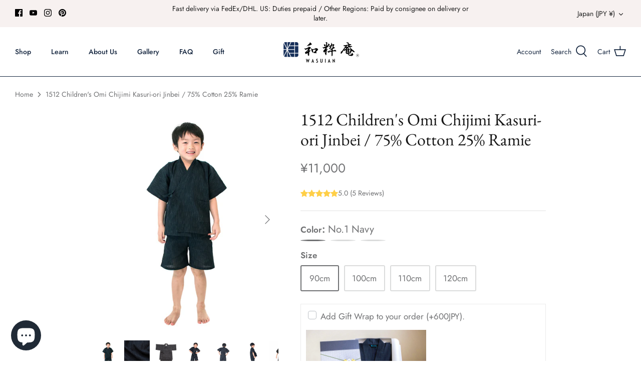

--- FILE ---
content_type: text/css
request_url: https://wasuianjapan.com/cdn/shop/t/32/assets/blog.css?v=15682066927612705681754467560
body_size: 505
content:
#blog section{margin:4rem 0}#blog h2{font-size:32px;margin:4rem 0 1.5rem!important}#blog h3{margin-bottom:0!important;border:4px double #999;padding:1rem;background-color:#fff}#blog h4{border-bottom:3px double #ccc;padding-bottom:.5rem}#blog p{color:#717073}#blog img{max-width:100%;height:auto}#blog figure img{max-width:100%;height:auto;margin-bottom:1rem}#blog .figucaption{text-align:right;font-size:smaller;color:#666;margin-bottom:2rem}#blog .box{border:1px solid #ccc;padding:2rem;margin:2rem 0}#blog .small{font-size:smaller;background:#f5f5f5;padding:1rem}#blog .element{background-color:#f7f7f7;padding:2rem 2rem 0}#blog .grid{display:grid;gap:15px;grid-template-columns:repeat(auto-fit,minmax(300px,1fr));margin-top:2rem}#blog .item{padding:5px;text-align:center;margin-bottom:1rem}#blog .item2{padding:5px;text-align:center}#blog .date{text-align:left;padding-bottom:1rem}#blog .symbol{border:1px solid #ccc;padding:.5rem 1rem;margin:0;background-color:#f7f7f7}#blog .symbol li{border-bottom:1px solid #ccc;padding:1rem;list-style:none}#blog .symbol li:last-child{border-bottom:0}#blog #QandA-1{margin:4em 0 2.5em;width:100%}#blog #QandA-1 dl{margin:0}#blog #QandA-1 dt{background:#444;color:#fff;padding:8px;border-radius:2px}#blog #QandA-1 dt:before{content:"Q.";font-weight:700;margin-right:8px}#blog #QandA-1 dd{margin:24px 16px 40px 32px;line-height:140%;text-indent:-24px;color:#ff4500}#blog #QandA-1 dd:before{content:"A.";font-weight:700;margin-right:8px}#blog .list{border:1px solid #ccc;padding:1em;margin:2em 0}#blog .list ul{text-indent:-1em;line-height:250%}#blog .list li{list-style:none}#blog .midashi{padding:1em 0 0 1em}#blog hr{margin:2em 0;border:none;border-top:1px dotted #ccc}#blog .recommend_list01{display:flex;align-items:center;gap:20px;width:100%;border:1px solid #ccc;padding:2rem;flex-wrap:inherit;margin:2rem 0}#blog .recommend_list01 .img{width:50%}#blog .recommend_list01 .img img{width:100%;height:auto;display:block}#blog .recommend_list01 .text{width:50%}#blog .recommend_list01 .text p{border-bottom:1px solid #ccc;padding:1rem 0}#blog .recommend_list01 .text h2{font-size:28px!important}@media (max-width: 768px){#blog .recommend_list01{flex-direction:column;text-align:left}#blog .recommend_list01 .img{width:100%;max-width:300px}#blog .recommend_list01 .text{width:100%}}#blog .quote{border:1px solid #ededed;padding:2rem;margin:3rem 0 2rem;background:#f8f8f8}#blog .quote p{font-size:smaller}#blog .quote h3{border:0!important;padding:1rem 0 2rem!important;background:#f8f8f8!important;color:#c16452;margin:0}#blog .list01{background:#f8f8f8;margin:0;padding:2rem;list-style:none;margin:2rem 0}#blog .list01 li{border-bottom:1px solid #ccc;margin-bottom:2rem;list-style:none}#blog .list01 li li{border-bottom:0;margin-bottom:0;list-style:disc}#blog .list01 li:last-child{border-bottom:0;margin-bottom:0}#blog .list02{background:#f8f8f8;margin:0;padding:2rem;margin:2rem 0}#blog .list02 li{margin-bottom:.6rem;list-style-position:inside}#blog .list02 li:last-child{margin-bottom:0}#blog .link{border:3px double #ccc;padding:1em;text-align:center;font-size:large;font-weight:500;width:100%;display:inline-block;margin:2rem 0}#blog .balloon1-top{position:relative;display:inline-block;margin:1.5em 0;padding:20px;min-width:120px;max-width:100%;color:#555;background:#efefef;font-size:larger;line-height:2em;width:100%;text-align:center;font-style:italic}#blog .balloon1-top:before{content:"";position:absolute;top:-30px;left:50%;margin-left:-15px;border:15px solid transparent;border-bottom:15px solid #efefef}#blog .balloon1-top p{margin:0;padding:0}#blog .shop{position:relative;background-color:transparent;padding:2em 0}#blog .shop:before{content:"";position:absolute;top:0;left:50%;right:50%;bottom:0;margin-left:-50vw;margin-right:-50vw;background-color:#efefef;z-index:-1}#blog .shop th{width:40%;font-weight:500;text-align:left}#blog .shop th,#blog .shop td{border-collapse:collapse;border:0;border-top:1px solid #ccc;border-bottom:1px solid #ccc;padding:.7em;vertical-align:middle}#blog .shop-inner{max-width:720px;margin:0 auto;padding:0;box-sizing:border-box}#blog .shop .website:hover{color:#fff}#blog .shop .cilid1 h3{font-size:26px;border:0!important;background:#efefef!important;margin:0 0 1rem!important;border-bottom:solid 3px #C16452!important;padding:0 0 .5em!important}#blog .shop h2{margin:1rem 0 1em!important;border-bottom:1px solid #ccc;padding-bottom:.5em}#blog h2.jirei{text-align:center;border-bottom:1px solid #ccc;padding-bottom:.5em}#blog .shop .parent1{display:flex;flex-wrap:wrap;width:100%;margin:20px 0;justify-content:space-between}
/*# sourceMappingURL=/cdn/shop/t/32/assets/blog.css.map?v=15682066927612705681754467560 */


--- FILE ---
content_type: text/css
request_url: https://wasuianjapan.com/cdn/shop/t/32/assets/videos.css?v=103070109027425421431754467574
body_size: -335
content:
#videos .youtube{width:100%;aspect-ratio:16 / 9}#videos .youtube iframe{width:100%;height:100%}#videos .grid{display:grid;gap:15px;grid-template-columns:repeat(auto-fit,minmax(300px,1fr));margin-top:3rem}#videos .item{padding:5px;margin:0 auto 1rem;width:100%;text-align:center}#videos .item img{width:100%;max-width:350px;height:auto;object-fit:cover;aspect-ratio:5 / 6}#videos p{text-align:left;margin:1em 0;color:#717073}#videos .date{border-bottom:3px double #ccc;padding:0 0 1rem;max-width:350px;margin:0 auto;width:100%}#videos h2.title{text-align:center;border-bottom:4px double #f7f1f0;padding:.5rem;background-color:#15263f;color:#fff}
/*# sourceMappingURL=/cdn/shop/t/32/assets/videos.css.map?v=103070109027425421431754467574 */


--- FILE ---
content_type: text/css
request_url: https://wasuianjapan.com/cdn/shop/t/32/assets/boost-sd-custom.css?v=1768615273890
body_size: -702
content:
.boost-sd__product-item:hover .boost-sd__button--show-on-hover{opacity:1;display:none!important}
/*# sourceMappingURL=/cdn/shop/t/32/assets/boost-sd-custom.css.map?v=1768615273890 */


--- FILE ---
content_type: text/javascript
request_url: https://wasuianjapan.com/cdn/shop/t/32/assets/boost-sd-custom.js?v=1768615273890
body_size: -535
content:
//# sourceMappingURL=/cdn/shop/t/32/assets/boost-sd-custom.js.map?v=1768615273890


--- FILE ---
content_type: text/javascript
request_url: https://wasuianjapan.com/cdn/shop/t/32/assets/boost-pfs-core-instant-search.js?v=112115589458814434331754467561
body_size: 52538
content:
/** VERSION: 1.8.5.**/
/** Please don't modify or unzip this content. It will be updated regularly **/
var BoostPFS=function(t){var e={};function n(r){if(e[r])return e[r].exports;var o=e[r]={i:r,l:!1,exports:{}};return t[r].call(o.exports,o,o.exports,n),o.l=!0,o.exports}return n.m=t,n.c=e,n.d=function(t,e,r){n.o(t,e)||Object.defineProperty(t,e,{enumerable:!0,get:r})},n.r=function(t){"undefined"!=typeof Symbol&&Symbol.toStringTag&&Object.defineProperty(t,Symbol.toStringTag,{value:"Module"}),Object.defineProperty(t,"__esModule",{value:!0})},n.t=function(t,e){if(1&e&&(t=n(t)),8&e)return t;if(4&e&&"object"==typeof t&&t&&t.__esModule)return t;var r=Object.create(null);if(n.r(r),Object.defineProperty(r,"default",{enumerable:!0,value:t}),2&e&&"string"!=typeof t)for(var o in t)n.d(r,o,function(e){return t[e]}.bind(null,o));return r},n.n=function(t){var e=t&&t.__esModule?function(){return t.default}:function(){return t};return n.d(e,"a",e),e},n.o=function(t,e){return Object.prototype.hasOwnProperty.call(t,e)},n.p="",n(n.s=153)}([function(t,e,n){"use strict";n(15),n(21),n(165),n(167),n(68),n(118),n(11),n(55),n(20),n(43),n(32),n(84),n(119),n(79),n(145),n(85),n(121),n(49),n(171),n(172),n(66),n(147),n(86),n(33),n(50),n(17),n(18),n(19),n(10),n(16),n(13);var r=n(1),o=n.n(r),i=n(2),a=n(4),s=n(3),c=n(7),l={isFullWidthMobile:function(){return _.isMobile()&&"style1"==i.a.getSettingValue("search.suggestionMobileStyle")},isStyle2:function(){return!_.isMobile()&&"style2"===i.a.getSettingValue("search.suggestionStyle")},isStyle3:function(){return!_.isMobile()&&"style3"===i.a.getSettingValue("search.suggestionStyle")||"2-overlay-fullwidth"===i.a.getSettingValue("search.suggestionColumn")},getListSuggestionType:function(){var t=i.a.getSettingValue("search.suggestionBlocks"),e=[];return t.forEach((function(t){["products","suggestions","collections","pages"].includes(t.type)&&"active"==t.status&&e.push(t.type)})),4==e.length?[]:e}},u={checkExistFilterOptionParam:function(){for(var t in Globals.queryParams)if(t.indexOf("pf_")>-1)return!0;return!1},encodeURIParamValue:function(t){return encodeURIComponent(t).replace(/&/g,"%26").replace(/'/g,"%27").replace(/\*/g,"%2A")},showFilterTree:function(){o()("."+s.a.filterTree).css({display:""}),o()(".boost-pfs-filter-tree-mobile-button").css({display:""}),o()(".boost-pfs-filter-left-col").css({display:""}),o()(".boost-pfs-filter-right-col, .boost-pfs-filter-right").css({width:""}),o()(".boost-pfs-filter-tree-desktop-button").css({display:""})},hideFilterTree:function(){o()("."+s.a.filterTree).css({display:"none"}),o()(".boost-pfs-filter-tree-mobile-button").css({display:"none"}),o()(".boost-pfs-filter-left-col").css({display:"none"}),o()(".boost-pfs-filter-right-col, .boost-pfs-filter-right").css({width:"100%"}),o()(".boost-pfs-filter-tree-desktop-button").css({display:"none"})}},p=(n(149),n(173),n(6));function f(t){return(f="function"==typeof Symbol&&"symbol"==typeof Symbol.iterator?function(t){return typeof t}:function(t){return t&&"function"==typeof Symbol&&t.constructor===Symbol&&t!==Symbol.prototype?"symbol":typeof t})(t)}var h=function(){return i.a.getSettingValue("general.paginationTypeAdvanced")},g=function(){return"load_more"==i.a.getSettingValue("general.paginationType")},d=function(){return"infinite"==i.a.getSettingValue("general.paginationType")},y={getSortingList:function(){var t=i.a.getSettingValue("general.sortingList"),e=i.a.getSettingValue("general.customSortingList");if(""!=e)for(var n=(t=e.trim().split("|")).length-1;n>=0;n--)""==t[n]&&t.splice(n,1);var r=i.a.getSettingValue("general.extraSortingList");if(r&&(t=t.concat(r.split("|"))),_.isSearchPage()){var o=_.findIndexArray("manual",t);o>=0&&t.splice(o,1)}else if(!_.isCollectionPage()||_.isCollectionPage()&&!i.a.getSettingValue("general.enableCollectionSearch")){var a=_.findIndexArray("relevance",t);a>=0&&t.splice(a,1)}for(var s={},c=0;c<t.length;c++){var l=p.a.sortingList[t[c]];if(r.length>0&&r.indexOf(t[c])>-1){var u=t[c].replace(/-/g,"_");l=p.a[u]}if(s[t[c]]=l,p.a.sortByOptions){var f=p.a.sortByOptions[t[c]];f&&f.length>0&&(s[t[c]]=f)}}return s},getDefaultSorting:function(t){var e=i.a.getSettingValue("default_sort_order"),n="";return"object"==f(e)&&void 0!==t&&((n=e[t=t.toString()])||(n="search"==t?"relevance":e.all)),n},getProductMetafield:function(t,e,n){if(t.hasOwnProperty("metafields")){var r=t.metafields.filter((function(t){return t.namespace==e&&t.key==n}));if(void 0!==r[0])return r[0].value}return null},isAdvancedPaginationType:h,buildProductItemUrl:function(t,e){var n=_.getWindowLocation().search.substring(1),r=window.location.pathname,o=r.split("/"),a="",s=Shopify&&Shopify.routes&&void 0!==Shopify.routes.root;i.a.getSettingValue("general.useShopifyRouteForMultiLanguageURL")&&s?a=Shopify.routes.root.replace(/\/$/,""):o.indexOf(boostPFSAppConfig.general.current_locale)>-1&&(a="/"+boostPFSAppConfig.general.current_locale);var c="object"===f(t)&&t.hasOwnProperty("handle")?t.handle:t;if(e=void 0!==e?e:i.a.getSettingValue("general.addCollectionToProductUrl")){if("/"==r||_.isSearchPage()||_.isVendorPage()||_.isTypePage())return(l=a+"/collections/all/products/")+c;if(_.isTagPage()){var l=a+"/collections/",u=o.indexOf("collections")+1;return o.length>=4?l+o[u]+"/products/"+c:"/collections/all/products/"+c}if(n.indexOf("cache:")>-1){var p="all",h=n.split("&")[0].split("?")[0].split("collections/");return h.length>1&&(p=h[1].indexOf("/")>-1?h[1].split("/")[0]:h[1]),"/collections/"+(p=p.replace(/[`~!@#$%^&*()_|+\=?;:'",.<>\{\}\[\]\\\/]/g,""))+"/products/"+c}u=o.indexOf("collections")+1,l=a+"/collections/";return void 0!==o[2]?l+o[u]+"/products/"+c:window.location.pathname+"/products/"+c}return a+"/products/"+c},buildProductItemVendorUrl:function(t){return window.location.protocol+"//"+window.location.hostname+"/collections/vendors?q="+u.encodeURIParamValue(t)},removePageParamFromUrl:function(t){if(a.a.queryParams.hasOwnProperty("page")){var e=a.a.queryParams.page&&!isNaN(a.a.queryParams.page)?a.a.queryParams.page:1;t=t.replace("&page="+e,"").replace("?page="+e+"&","?").replace("?page="+e,"")}return _.isBadUrl(t)?"":t},removeCollectionScopeParamFromUrl:function(t){if(a.a.queryParams.hasOwnProperty("collection_scope")){var e=a.a.queryParams.collection_scope&&!isNaN(a.a.queryParams.collection_scope)?a.a.queryParams.collection_scope:0;t=t.replace("&collection_scope="+e,"")}return _.isBadUrl(t)?"":t},buildToolbarLink:function(t,e,n){var r=window.location.origin+window.location.pathname;switch(t){case"page":case"limit":case"sort":case"display":if("page"==t&&1==n)break;r+="?"+t+"="+n}return r},isDefaultPaginationType:function(){return"default"==i.a.getSettingValue("general.paginationType")},isLoadMorePaginationType:g,isInfiniteLoadingPaginationType:d,isLoadPreviousPagePaginationType:function(){return(g()||d())&&h()&&i.a.getSettingValue("general.activeLoadPreviousPage")},isNoFilterResult:function(t,e){return t<=0&&!("init"===e&&i.a.getSettingValue("general.productAndVariantAvailable")&&i.a.getSettingValue("general.availableAfterFiltering"))},compileShopifyProductVariables:function(t,e){return e=(e=(e=(e=(e=(e=(e=(e=(e=(e=(e=(e=(e=(e=(e=(e=(e=e.replace(/{{product.title}}/g,t.title)).replace(/{{product.vendor}}/g,t.vendor)).replace(/{{product.url}}/g,_.buildProductItemUrl(t))).replace(/{{product.available}}/g,t.available)).replace(/{{product.compare_at_price}}/g,_.formatMoney(t.compare_at_price_min))).replace(/{{product.compare_at_price_min}}/g,_.formatMoney(t.compare_at_price_min))).replace(/{{product.compare_at_price_max}}/g,_.formatMoney(t.compare_at_price_max))).replace(/{{product.description}}/g,void 0!==t.body_html&&null!=t.body_html?t.body_html:"")).replace(/{{product.handle}}/g,t.handle)).replace(/{{product.id}}/g,t.id)).replace(/{{product.price}}/g,_.formatMoney(t.price_min))).replace(/{{product.price_max}}/g,_.formatMoney(t.price_max))).replace(/{{product.price_min}}/g,_.formatMoney(t.price_min))).replace(/{{product.template_suffix}}/g,void 0!==t.template_suffix&&null!=t.template_suffix?t.template_suffix:"")).replace(/{{product.percent_sale_min}}/g,t.percent_sale_min>0?t.percent_sale_min:"")).replace(/{{product.type}}/g,t.product_type)).replace(/{{product.sku}}/g,void 0!==t.skus&&null!=t.skus&&t.skus.length>0?t.skus[0]:"")},compileShopifyProductMetafield:function(t,e){if(-1!=e.indexOf("product.metafields")){var n=e.match(/\{\{product.metafields(.*?)\}\}/g),r=0,o="",i="",a="",s="";if(n.length>0){r=n.length;for(var c=0;c<r;c++)4==(i=n[c].replace(/\{\{/g,"").replace(/\}\}/g,"").split(".")).length&&(o=i[2],a=i[3],s=_.getProductMetafield(t,o,a)||"",e=e.replaceAll(n[c],s))}}return e}};function m(t){return(m="function"==typeof Symbol&&"symbol"==typeof Symbol.iterator?function(t){return typeof t}:function(t){return t&&"function"==typeof Symbol&&t.constructor===Symbol&&t!==Symbol.prototype?"symbol":typeof t})(t)}var b=function(t,e){t||(t=boostPFSConfig.general.no_image_url);e=void 0!==e?e:"large";for(var n=i.a.getSettingValue("general.imageExtension"),r=0;r<n.length;r++)t=t.replace("."+n[r]+"?","_"+e+"."+n[r]+"?");return t},v=function(){return o()("<p>"+boostPFSConfig.shop.money_format+"</p>").text().replace(/{{[^}]*}}/g,"")},S=null,w=function(){return C.getWindowLocation().href.includes("webcache.googleusercontent.com")?C.getWindowLocation().search.indexOf("search?")>-1:window.location.pathname.indexOf("/search")>-1},P=function(t,e){e||(e=C.getWindowLocation().href),t=t.replace(/[\[\]]/g,"\\$&");var n=new RegExp("[?&]"+t+"(=([^&#]*)|&|#|$)").exec(e);return n?n[2]?decodeURIComponent(n[2].replace(/\+/g," ")):"":null},O=function(t,e,n,r){if(null!=n){for(var o=0;o<e.length;o++)if(void 0!==r&&0==r&&(e[o][n]=e[o][n].toLowerCase(),t=t.toLowerCase()),e[o][n]==t)return o}else for(o=0;o<e.length;o++)if(void 0!==r&&0==r&&(e[o]=e[o].toLowerCase(),t=t.toLowerCase()),e[o]==t)return o;return-1},T=function(t){if(t&&"string"==typeof t){var e=t.replace(/<.*?>/g,"");return e=e.replace(/&amp;/g,"&").replace(/&lt;/g,"<").replace(/&gt;/g,">").replace(/&quot;/g,'"').replace(/&#x27;/g,"'").replace(/&#36;/g,"$").replace(/&#x2F;/g,"/").replace(/&/g,"&amp;").replace(/</g,"&lt;").replace(/>/g,"&gt;").replace(/"/g,"&quot;").replace(/'/g,"&#x27;").replace(/\$/g,"&#36;").replace(/\//g,"&#x2F;"),e}return void 0===t||"undefined"==t?"":t},C={escape:function(t,e){return e=e?"&#13;":"\n",(""+t).replace(/&/g,"&amp;").replace(/'/g,"&apos;").replace(/"/g,"&quot;").replace(/</g,"&lt;").replace(/>/g,"&gt;").replace(/\r\n/g,e).replace(/[\r\n]/g,e)},unescape:function(t){return(""+t).replace(/&amp;/g,"&").replace(/&lt;/g,"<").replace(/&gt;/g,">").replace(/&quot;/g,'"').replace(/&#x27;/g,"'").replace(/&#36;/g,"$").replace(/&#x2F;/g,"/")},findIndexArray:O,getParam:P,getSearchTerm:function(){return C.stripHtml(P(a.a.searchTermKey))},getValueInObjectArray:function(t,e,n,r){void 0===n&&(n="key"),void 0===r&&(r="values");var o=O(t,e,n);return o>-1&&e[o].hasOwnProperty(r)?e[o][r]:""},getFilePath:function(t,e,n){e=void 0!==e?e:"png",n=void 0!==n?n:"";var r=a.a.fileUrl.split("?")[0];return r+=t+"."+e+(n?"?v="+n:"")},getNumberDecimals:function(t){var e=t.toString().split(".");return e.length>1?e[1].length:0},isMobile:function(){return S||(S=o()(window).width(),o()(window).on("resize",(function(){S=o()(window).width()}))),S<=i.a.getSettingValue("general.breakpointMobile")},isMobileDevice:function(){return/Android|webOS|iPhone|iPad|iPod|BlackBerry|IEMobile|Opera Mini/i.test(navigator.userAgent)},isTablet:function(){return S||(S=o()(window).width(),o()(window).on("resize",(function(){S=o()(window).width()}))),S<=i.a.getSettingValue("general.breakpointTablet")&&S>i.a.getSettingValue("general.breakpointMobile")},isiOS:function(){return/iPad|iPhone|iPod/.test(navigator.userAgent)&&!window.MSStream},isSafari:function(){return/Safari/.test(navigator.userAgent)&&!/Chrome/.test(navigator.userAgent)},isBackButton:function(){return window.performance&&window.performance.navigation&&2==window.performance.navigation.type},isCartPage:function(){return window.location.pathname.indexOf("/cart")>-1},isProductPage:function(){return window.location.pathname.indexOf("/products")>-1},isCollectionPage:function(){return window.location.pathname.includes("/collections")},isSearchPage:w,isVendorPage:function(){return window.location.pathname.indexOf("/collections/vendors")>-1},isTagPage:function(){return void 0!==a.a.currentTags&&null!==a.a.currentTags&&a.a.currentTags.length>0},isTypePage:function(){return window.location.pathname.indexOf("/collections/types")>-1},isGLHMobile:function(){return navigator&&navigator.userAgent&&navigator.userAgent.includes(atob("TGlnaHRob3VzZQ=="))&&C.isMobile()&&!C.isSearchPage()},mergeObject:function t(e,n){for(var r in n)try{e[r]=n[r].constructor==Object?t(e[r],n[r]):n[r]}catch(t){e[r]=n[r]}return e},optimizeImage:b,getFeaturedImage:function(t,e){e=void 0!==e?e:"large";var n=b(boostPFSConfig.general.no_image_url,e);return t.length>0&&(n="object"===m(t[0])?b(t[0].src,e):b(t[0],e)),n},slugify:function(t){if(null==t||"object"==m(t))return"";if("string"!=typeof t){if("function"!=typeof t.toString)return"";t=t.toString()}t=t.toLowerCase();for(var e="àáäâãèéëêẽìíïîĩòóöôõùúüûũñç·/_,:;",n=0,r=e.length;n<r;n++)t=t.replace(new RegExp(e.charAt(n),"g"),"aaaaaeeeeeiiiiiooooouuuuunc--_---".charAt(n));for(var o="ÁáÄäČčĎďÉéěÍíŇňÓóÖöŘřŠšŤťÚúůÝýŽž".length,i=0;i<o;i++)t=t.replace(new RegExp("ÁáÄäČčĎďÉéěÍíŇňÓóÖöŘřŠšŤťÚúůÝýŽž".charAt(i),"g"),"AaAaCcDdEeeIiNnOoOoRrSsTtUuuYyZz".charAt(i));for(var a=["AE","ae","O","o","A","a"],s="ÆæØøÅå".length,c=0;c<s;c++)t=t.replace(new RegExp("ÆæØøÅå".charAt(c),"g"),a[c]);return(t=t.replace(/'/g,"").replace(/"/g,"")).replace(/[\s\/]+/g,"-").replace(/[`~!@#$%^&*()|+\-=?;:'",.<>\{\}\[\]\\\/]/g,"-").replace(/\-\-+/g,"-").replace(/^-+/,"").replace(/-+$/,"")},capitalize:function(t,e,n){n=void 0!==n&&n;return(e=void 0!==e&&e)&&(t=t.toLowerCase()),n?t.charAt(0).toUpperCase()+t.slice(1):t.replace(/(?:^|\s)\S/g,(function(t){return t.toUpperCase()}))},textify:function(t,e){e=void 0!==e?e:"-";for(var n=t.split(e),r="",o=0;o<n.length;o++)r+=n[o].charAt(0).toUpperCase()+n[o].slice(1),o<n.length-1&&(r+=" ");return r},stripHtml:T,stripScriptTag:function(t){if(t)return t.replace(/<script[^>]*>.*?<\/script>/gi,"")},truncateByWord:function(t,e,n){return void 0===n&&(n="..."),t=t.split(" ").length>e?t.split(" ").splice(0,e).join(" ")+n:t.split(" ").splice(0,e).join(" ")},removeDecimal:function(t,e){e=void 0!==e?e:i.a.getSettingValue("general.decimalDelimiter");var n=new RegExp("(\\"+e+"\\d+)+","gi");return t.replace(n,"")},formatMoney:function(t,e,n){if(void 0===e&&(e=a.a.moneyFormat),("money_with_currency"==e||i.a.getSettingValue("general.moneyFormatWithCurrency"))&&(e=a.a.moneyFormatWithCurrency),void 0===n)n=!1;"string"==typeof t&&(t=t.replace(".",""));var r="",o=/\{\{\s*(\w+)\s*\}\}/,s=e||"${{amount}}";function c(t,e){return void 0===t?e:t}function l(t,e,r,o){if(e=c(e,2),r=c(r,","),o=c(o,"."),isNaN(t)||null==t)return 0;var i=(t=parseFloat(t).toFixed(e)).split("."),a=i[0].replace(/(\d)(?=(\d\d\d)+(?!\d))/g,"$1"+r),s=i[1]?o+i[1]:"";return 1==n?(a+s).replace(/((\,00)|(\.00))$/g,""):a+s}var u=s.match(o);switch(u&&u.length>1?u[1]:""){case"amount":r=l(t,2);break;case"amount_no_decimals":r=l(t,0);break;case"amount_with_comma_separator":r=l(t,2,".",",");break;case"amount_no_decimals_with_comma_separator":r=l(t,0,".",",");break;case"amount_with_space_separator_no_comma":r=l(t,2);break;case"amount_no_decimals_with_space_separator":r=l(t,0," ",".");break;default:r=l(t,2)}return s=s.replace(o,r),i.a.getSettingValue("general.enable3rdCurrencySupport")?C.moneyWrapper(s):s},moneyWrapper:function(t){return'<span class="money">{{money}}</span>'.replace(/{{money}}/g,T(t))},formatNumberWithSeparator:function(t,e,n,r,o){isNaN(t)&&(t=0),isNaN(e)&&(e=0),r||(r="."==n?",":".");var i=(t=parseFloat(t).toFixed(e)).toString().split("."),a=i[0],s=i[1]?i[1]:"";return n&&(a=a.replace(/(\d)(?=(\d\d\d)+(?!\d))/g,"$1"+n)),r&&s&&(s=o&&/0+/.test(s)?"":r+s),a+s},getCurrency:v,removeCurrencySymbol:function(t){t=o()("<p>"+t+"</p>").text();for(var e=v().split(" "),n=0;n<e.length;n++)t=t.replace(e[n].trim(),"");return t.trim()},isShopifyActiveCurrency:function(){return"undefined"!=typeof Shopify&&Shopify.hasOwnProperty("currency")&&Shopify.currency.hasOwnProperty("rate")&&1!=Shopify.currency.rate},isEnableShopifyMultipleCurrencies:function(){return i.a.hasOwnProperty("general")&&i.a.general.hasOwnProperty("currencies")&&i.a.general.currencies.length>1&&C.isShopifyActiveCurrency()},isConvertCurrenciesOnFrontEnd:function(){var t=i.a.getSettingValue("currencyRoundingRules");return t&&"object"==m(t)},roundedPrice:function(t){t=parseFloat(t).toFixed(2);var e=boostPFSAppConfig.general.current_currency.toLowerCase().trim(),n=i.a.getSettingValue("currencyRoundingRules"),r=n&&e&&n.hasOwnProperty(e)?n[e]:0,o=C.getRoundingRange(!0);if(o){var a=parseFloat(r);t/=o,1==(a/=o)&&(a=0);var s=Math.floor(t);t=(t-s).toFixed(2)>a?s+1:s,t*=o,0==a&&(r=0),t+=parseFloat(r)}return t},getRoundingRange:function(t){void 0===t&&(t=!1);var e=boostPFSAppConfig.general.current_currency.toLowerCase().trim(),n=i.a.getSettingValue("currencyRoundingRules"),r=n&&e&&n.hasOwnProperty(e)?parseFloat(n[e]):0,o=!1;return r>0&&-1!=[.25,.5,.75,.9,.95,.99,1,25,50,75,90,95,99,100,250,500,750,900,950,999,1e3].indexOf(r)&&(o=.99,r>100?o=999:r>10?o=99:r>1&&(o=9),t&&(o=r>1?o+1:o+.01)),o},convertPriceBasedOnActiveCurrency:function(t,e){if(void 0===e&&(e=!0),!t||0==t)return t;if(C.isEnableShopifyMultipleCurrencies()){var n=t*Shopify.currency.rate;t=e?C.roundedPrice(n):n}return parseFloat(t)},convertPriceBasedOnPresentmentPrice:function(t){var e=i.a.getSettingValue("general.currencies");if(void 0!==e&&e.length>1){var n=i.a.getSettingValue("general.current_currency").toLowerCase().trim();["price_min","price_max","compare_at_price_min","compare_at_price_max"].forEach((function(e){var r=e+"_"+n;void 0!==t[r]&&(t[e]=t[r])}))}},revertPriceToDefaultCurrency:function(t,e){if(!t||0==t)return t;if(C.isEnableShopifyMultipleCurrencies()){if(t=C.roundedPrice(t),e){var n=C.getRoundingRange();n&&(t-=n)}return(t/=Shopify.currency.rate).toFixed(8)}return t},reBuildUrlBaseOnLocale:function(t){t=t.replace("https://","").replace("http://","");var e=Shopify&&Shopify.routes&&void 0!==Shopify.routes.root;if(i.a.getSettingValue("general.useShopifyRouteForMultiLanguageURL")&&e)return Shopify.routes.root.replace(/\/$/,"")+t;var n=i.a.getSettingValue("general.current_locale"),r=i.a.getSettingValue("general.published_locales"),o=Object.keys(r);if(o.indexOf(n)<0||1==r[n])return t;var a=t.split("/");return a.length>1&&o.length&&n.length&&(o.indexOf(a[1])>-1?a[1]=n:a.splice(1,0,n)),a.join("/")},getWindowLocation:function(){for(var t=window.location.href.replace(/%3C/g,"&lt;").replace(/%3E/g,"&gt;"),e=[],n=0;n<t.length;n++)e.push(t.charAt(n));var r=e.join("").split("&lt;").join("%3C").split("&gt;").join("%3E"),o="",i=r.replace(/#.*$/,"");return i.split("?").length>1&&(o=i.split("?")[1]).length>0&&(o="?"+o),{pathname:window.location.pathname,href:r,search:o}},setWindowLocation:function(t){window.location.href=t},isBadUrl:function(t){try{t||(t=C.getWindowLocation().search);var e=decodeURIComponent(t).split("&"),n=!1;if(e.length>0)for(var r=0;r<e.length;r++){var o=e[r];if(n=C.isBadSearchTerm(o))break}return n}catch(t){return!0}},isBadSearchTerm:function(t){if("string"==typeof t){var e=new RegExp(["onabort","popstate","afterprint","beforeprint","beforeunload","blur","canplay","canplaythrough","change","click","contextmenu","copy","cut","dblclick","drag","dragend","dragenter","dragleave","dragover","dragstart","drop","durationchange","ended","error","focus","focusin","focusout","fullscreenchange","fullscreenerror","hashchange","input","invalid","keydown","keypress","keyup","load","loadeddata","loadedmetadata","loadstart","mousedown","mouseenter","mouseleave","mousemove","mouseover","mouseout","mouseout","mouseup","offline","online","pagehide","pageshow","paste","pause","play","playing","progress","ratechange","resize","reset","scroll","search","seeked","seeking","select","show","stalled","submit","suspend","timeupdate","toggle","touchcancel","touchend","touchmove","touchstart","unload","volumechange","waiting","wheel"].join("=|on")),n=(t.match(/</g)||[]).length,r=(t.match(/>/g)||[]).length,o=(t.match(/alert\(/g)||[]).length,i=(t.match(/console\.log\(/g)||[]).length,a=(t.match(/execCommand/g)||[]).length,s=(t.match(/document\.cookie/g)||[]).length,c=(t.match(/j.*a.*v.*a.*s.*c.*r.*i.*p.*t/g)||[]).length,l=e.test(t);if(n>0&&r>0||n>1||r>1||o||i||a||s||c||l)return!0}return!1},debounce:function(t,e){var n;return function(){var r=this,o=arguments,i=function(){t.apply(r,o)};clearTimeout(n),n=setTimeout(i,e)}},iterateObject:function(t,e){t&&"object"==m(t)&&Object.keys(t).forEach((function(n){"object"==m(t[n])?C.iterateObject(t[n]):"function"==typeof e&&(t[n]=e(t[n]))}))},sticky:function(t,e,n){if(null==t.attr("data-offset-top")){var r=t.offset().top;t.attr("data-offset-top",r)}var a=function(){var r=!!(t.hasClass(s.a.filterTreeVertical)||t.find(c.a.filterTreeVertical).length>0),a=t.outerWidth(),l=r?t[0].scrollHeight:t.outerHeight(),u=o()(window).height(),p=t.attr("data-offset-top"),f=o()(e).offset().top+o()(e).outerHeight(),h="boost-pfs-filter-tree"==t[0].classList[0]||"boost-pfs-filter-tree-h-wrapper"==t[0].classList[0]?t[0].classList[0]+"-stick-body":"boost-pfs-filter-tree-button-stick-wrapper-body",g=o()(e).height()<=u+100,d=0,y=o()(n);if(y.length>0&&y.each((function(t,e){var n=e.getBoundingClientRect();n.y>=0&&n.height>0?d+=n.height:o()(e).children().each((function(t,e){var n=e.getBoundingClientRect();n.y>=0&&n.height>0&&(d+=n.height)}))})),window.scrollY<p||f-p<=l||g)t.removeClass("boost-pfs-filter-stick"),t.removeClass("boost-pfs-filter-absolute"),o()("body").removeClass("boost-pfs-filter-stick-body"),o()("body").removeClass(h),t.css({position:"initial",width:"",maxHeight:"none",overflow:"visible",visibility:"visible"});else if(window.scrollY+l<=f){t.addClass("boost-pfs-filter-stick"),t.removeClass("boost-pfs-filter-absolute"),o()("body").addClass("boost-pfs-filter-stick-body"),o()("body").addClass(h),t.css({position:"fixed",width:r?a:"",maxHeight:window.innerHeight-d+"px",overflow:r?"auto":"visible",visibility:"visible",top:d+"px"});var m=i.a.getSettingValue("general.stickyChangeTopTimeout");"number"!=typeof m&&(m=0),setTimeout((function(){t.css({top:d+"px"})}),m)}else{t.removeClass("boost-pfs-filter-stick"),t.addClass("boost-pfs-filter-absolute"),o()("body").removeClass("boost-pfs-filter-stick-body"),o()("body").removeClass(h);var b=i.a.getSettingValue("general.stickyFixTopPos")?f-p-l:f-l-d;t.css({position:"absolute",top:b+"px",width:r?a:"",maxHeight:"none",visibility:r?"visible":"hidden"})}};o()(window).off("scroll",a),o()(window).on("scroll",a),a()},InstantSearch:l,isFullWidthMobile:l.isFullWidthMobile,isStyle2:l.isStyle2,isStyle3:l.isStyle3,getListSuggestionType:l.getListSuggestionType,FilterTree:u,checkExistFilterOptionParam:u.checkExistFilterOptionParam,encodeURIParamValue:u.encodeURIParamValue,showFilterTree:u.showFilterTree,hideFilterTree:u.hideFilterTree,FilterResult:y,buildProductItemUrl:y.buildProductItemUrl,buildProductItemVendorUrl:y.buildProductItemVendorUrl,removePageParamFromUrl:y.removePageParamFromUrl,removeCollectionScopeParamFromUrl:y.removeCollectionScopeParamFromUrl,buildToolbarLink:y.buildToolbarLink,isDefaultPaginationType:y.isDefaultPaginationType,isLoadMorePaginationType:y.isLoadMorePaginationType,isInfiniteLoadingPaginationType:y.isInfiniteLoadingPaginationType,isLoadPreviousPagePaginationType:y.isLoadPreviousPagePaginationType,getSortingList:y.getSortingList,getDefaultSorting:y.getDefaultSorting,getProductMetafield:y.getProductMetafield,isNoFilterResult:y.isNoFilterResult,compileShopifyProductVariables:y.compileShopifyProductVariables,compileShopifyProductMetafield:y.compileShopifyProductMetafield},_=e.a=C},function(t,e,n){!function(){"use strict";var e={class:"className",contenteditable:"contentEditable",for:"htmlFor",readonly:"readOnly",maxlength:"maxLength",tabindex:"tabIndex",colspan:"colSpan",rowspan:"rowSpan",usemap:"useMap"};function n(t,e){try{return t(e)}catch(t){return e}}var r=document,o=window,i=r.documentElement,a=r.createElement.bind(r),s=a("div"),c=a("table"),l=a("tbody"),u=a("tr"),p=Array.isArray,f=Array.prototype,h=f.concat,g=f.filter,d=f.indexOf,y=f.map,m=f.push,b=f.slice,v=f.some,S=f.splice,w=/^#(?:[\w-]|\\.|[^\x00-\xa0])*$/,P=/^\.(?:[\w-]|\\.|[^\x00-\xa0])*$/,O=/<.+>/,T=/^\w+$/;function C(t,e){return t&&(B(e)||j(e))?P.test(t)?e.getElementsByClassName(t.slice(1)):T.test(t)?e.getElementsByTagName(t):e.querySelectorAll(t):[]}var _=function(){function t(t,e){if(t){if(A(t))return t;var n=t;if($(t)){var i=(A(e)?e[0]:e)||r;if(!(n=w.test(t)?i.getElementById(t.slice(1)):O.test(t)?Et(t):C(t,i)))return}else if(F(t))return this.ready(t);(n.nodeType||n===o)&&(n=[n]),this.length=n.length;for(var a=0,s=this.length;a<s;a++)this[a]=n[a]}}return t.prototype.init=function(e,n){return new t(e,n)},t}(),k=_.prototype,x=k.init;x.fn=x.prototype=k,k.length=0,k.splice=S,"function"==typeof Symbol&&(k[Symbol.iterator]=f[Symbol.iterator]),k.map=function(t){return x(h.apply([],y.call(this,(function(e,n){return t.call(e,n,e)}))))},k.slice=function(t,e){return x(b.call(this,t,e))};var R=/-([a-z])/g;function E(t){return t.replace(R,(function(t,e){return e.toUpperCase()}))}function I(t,e){var n=t&&(t.matches||t.webkitMatchesSelector||t.msMatchesSelector);return!!n&&!!e&&n.call(t,e)}function A(t){return t instanceof _}function L(t){return!!t&&t===t.window}function B(t){return!!t&&9===t.nodeType}function j(t){return!!t&&1===t.nodeType}function M(t){return"boolean"==typeof t}function F(t){return"function"==typeof t}function $(t){return"string"==typeof t}function U(t){return void 0===t}function V(t){return null===t}function D(t){return!isNaN(parseFloat(t))&&isFinite(t)}function N(t){if("object"!=typeof t||null===t)return!1;var e=Object.getPrototypeOf(t);return null===e||e===Object.prototype}function H(t,e,n){if(n){for(var r=t.length;r--;)if(!1===e.call(t[r],r,t[r]))return t}else if(N(t))for(var o=Object.keys(t),i=(r=0,o.length);r<i;r++){var a=o[r];if(!1===e.call(t[a],a,t[a]))return t}else for(r=0,i=t.length;r<i;r++)if(!1===e.call(t[r],r,t[r]))return t;return t}function W(){for(var t=[],e=0;e<arguments.length;e++)t[e]=arguments[e];var n=!!M(t[0])&&t.shift(),r=t.shift(),o=t.length;if(!r)return{};if(!o)return W(n,x,r);for(var i=0;i<o;i++){var a=t[i];for(var s in a)n&&(p(a[s])||N(a[s]))?(r[s]&&r[s].constructor===a[s].constructor||(r[s]=new a[s].constructor),W(n,r[s],a[s])):r[s]=a[s]}return r}function G(t){return $(t)?function(e,n){return I(n,t)}:F(t)?t:A(t)?function(e,n){return t.is(n)}:t?function(e,n){return n===t}:function(){return!1}}function q(t,e){return e?t.filter(e):t}x.guid=1,x.isWindow=L,x.isFunction=F,x.isArray=p,x.isNumeric=D,x.isPlainObject=N,k.get=function(t){return U(t)?b.call(this):this[(t=Number(t))<0?t+this.length:t]},k.eq=function(t){return x(this.get(t))},k.first=function(){return this.eq(0)},k.last=function(){return this.eq(-1)},x.each=H,k.each=function(t){return H(this,t)},k.prop=function(t,n){if(t){if($(t))return t=e[t]||t,arguments.length<2?this[0]&&this[0][t]:this.each((function(e,r){r[t]=n}));for(var r in t)this.prop(r,t[r]);return this}},k.removeProp=function(t){return this.each((function(n,r){delete r[e[t]||t]}))},x.extend=W,k.extend=function(t){return W(k,t)},k.filter=function(t){var e=G(t);return x(g.call(this,(function(t,n){return e.call(t,n,t)})))};var Y=/\S+/g;function z(t){return $(t)&&t.match(Y)||[]}function Q(t,e,n,r){for(var o=[],i=F(e),a=r&&G(r),s=0,c=t.length;s<c;s++)if(i){var l=e(t[s]);l.length&&m.apply(o,l)}else for(var u=t[s][e];!(null==u||r&&a(-1,u));)o.push(u),u=n?u[e]:null;return o}function K(t){return t.length>1?g.call(t,(function(t,e,n){return d.call(n,t)===e})):t}function X(t,e,n){if(j(t)){var r=o.getComputedStyle(t,null);return n?r.getPropertyValue(e)||void 0:r[e]||t.style[e]}}function J(t,e){return parseInt(X(t,e),10)||0}k.hasClass=function(t){return!!t&&v.call(this,(function(e){return j(e)&&e.classList.contains(t)}))},k.removeAttr=function(t){var e=z(t);return this.each((function(t,n){j(n)&&H(e,(function(t,e){n.removeAttribute(e)}))}))},k.attr=function(t,e){if(t){if($(t)){if(arguments.length<2){if(!this[0]||!j(this[0]))return;var n=this[0].getAttribute(t);return V(n)?void 0:n}return U(e)?this:V(e)?this.removeAttr(t):this.each((function(n,r){j(r)&&r.setAttribute(t,e)}))}for(var r in t)this.attr(r,t[r]);return this}},k.toggleClass=function(t,e){var n=z(t),r=!U(e);return this.each((function(t,o){j(o)&&H(n,(function(t,n){r?e?o.classList.add(n):o.classList.remove(n):o.classList.toggle(n)}))}))},k.addClass=function(t){return this.toggleClass(t,!0)},k.removeClass=function(t){return arguments.length?this.toggleClass(t,!1):this.attr("class","")},x.unique=K,k.add=function(t,e){return x(K(this.get().concat(x(t,e).get())))};var Z=/^--/;function tt(t){return Z.test(t)}var et={},nt=s.style,rt=["webkit","moz","ms"];function ot(t,e){if(void 0===e&&(e=tt(t)),e)return t;if(!et[t]){var n=E(t),r=""+n[0].toUpperCase()+n.slice(1);H((n+" "+rt.join(r+" ")+r).split(" "),(function(e,n){if(n in nt)return et[t]=n,!1}))}return et[t]}var it={animationIterationCount:!0,columnCount:!0,flexGrow:!0,flexShrink:!0,fontWeight:!0,gridArea:!0,gridColumn:!0,gridColumnEnd:!0,gridColumnStart:!0,gridRow:!0,gridRowEnd:!0,gridRowStart:!0,lineHeight:!0,opacity:!0,order:!0,orphans:!0,widows:!0,zIndex:!0};function at(t,e,n){return void 0===n&&(n=tt(t)),n||it[t]||!D(e)?e:e+"px"}k.css=function(t,e){if($(t)){var n=tt(t);return t=ot(t,n),arguments.length<2?this[0]&&X(this[0],t,n):t?(e=at(t,e,n),this.each((function(r,o){j(o)&&(n?o.style.setProperty(t,e):o.style[t]=e)}))):this}for(var r in t)this.css(r,t[r]);return this};var st=/^\s+|\s+$/;function ct(t,e){var r=t.dataset[e]||t.dataset[E(e)];return st.test(r)?r:n(JSON.parse,r)}function lt(t,e,r){r=n(JSON.stringify,r),t.dataset[E(e)]=r}function ut(t,e){var n=t.documentElement;return Math.max(t.body["scroll"+e],n["scroll"+e],t.body["offset"+e],n["offset"+e],n["client"+e])}function pt(t,e){return J(t,"border"+(e?"Left":"Top")+"Width")+J(t,"padding"+(e?"Left":"Top"))+J(t,"padding"+(e?"Right":"Bottom"))+J(t,"border"+(e?"Right":"Bottom")+"Width")}k.data=function(t,e){if(!t){if(!this[0])return;var n={};for(var r in this[0].dataset)n[r]=ct(this[0],r);return n}if($(t))return arguments.length<2?this[0]&&ct(this[0],t):U(e)?this:this.each((function(n,r){lt(r,t,e)}));for(var r in t)this.data(r,t[r]);return this},H([!0,!1],(function(t,e){H(["Width","Height"],(function(t,n){k[(e?"outer":"inner")+n]=function(r){if(this[0])return L(this[0])?e?this[0]["inner"+n]:this[0].document.documentElement["client"+n]:B(this[0])?ut(this[0],n):this[0][(e?"offset":"client")+n]+(r&&e?J(this[0],"margin"+(t?"Top":"Left"))+J(this[0],"margin"+(t?"Bottom":"Right")):0)}}))})),H(["Width","Height"],(function(t,e){var n=e.toLowerCase();k[n]=function(r){if(!this[0])return U(r)?void 0:this;if(!arguments.length)return L(this[0])?this[0].document.documentElement["client"+e]:B(this[0])?ut(this[0],e):this[0].getBoundingClientRect()[n]-pt(this[0],!t);var o=parseInt(r,10);return this.each((function(e,r){if(j(r)){var i=X(r,"boxSizing");r.style[n]=at(n,o+("border-box"===i?pt(r,!t):0))}}))}}));var ft={};function ht(t){return"none"===X(t,"display")}function gt(t,e){return!e||!v.call(e,(function(e){return t.indexOf(e)<0}))}k.toggle=function(t){return this.each((function(e,n){j(n)&&((U(t)?ht(n):t)?(n.style.display=n.___cd||"",ht(n)&&(n.style.display=function(t){if(ft[t])return ft[t];var e=a(t);r.body.insertBefore(e,null);var n=X(e,"display");return r.body.removeChild(e),ft[t]="none"!==n?n:"block"}(n.tagName))):(n.___cd=X(n,"display"),n.style.display="none"))}))},k.hide=function(){return this.toggle(!1)},k.show=function(){return this.toggle(!0)};var dt={focus:"focusin",blur:"focusout"},yt={mouseenter:"mouseover",mouseleave:"mouseout"},mt=/^(mouse|pointer|contextmenu|drag|drop|click|dblclick)/i;function bt(t){return yt[t]||dt[t]||t}function vt(t){return t.___ce=t.___ce||{}}function St(t){var e=t.split(".");return[e[0],e.slice(1).sort()]}function wt(t,e,n,r,o){var i=vt(t);if(e)i[e]&&(i[e]=i[e].filter((function(i){var a=i[0],s=i[1],c=i[2];if(o&&c.guid!==o.guid||!gt(a,n)||r&&r!==s)return!0;t.removeEventListener(e,c)})));else for(e in i)wt(t,e,n,r,o)}function Pt(t){return t.multiple&&t.options?Q(g.call(t.options,(function(t){return t.selected&&!t.disabled&&!t.parentNode.disabled})),"value"):t.value||""}k.off=function(t,e,n){var r=this;if(U(t))this.each((function(t,e){(j(e)||B(e)||L(e))&&wt(e)}));else if($(t))F(e)&&(n=e,e=""),H(z(t),(function(t,o){var i=St(o),a=i[0],s=i[1],c=bt(a);r.each((function(t,r){(j(r)||B(r)||L(r))&&wt(r,c,s,e,n)}))}));else for(var o in t)this.off(o,t[o]);return this},k.on=function(t,e,n,r,o){var i=this;if(!$(t)){for(var a in t)this.on(a,e,n,t[a],o);return this}return $(e)||(U(e)||V(e)?e="":U(n)?(n=e,e=""):(r=n,n=e,e="")),F(r)||(r=n,n=void 0),r?(H(z(t),(function(t,a){var s=St(a),c=s[0],l=s[1],u=bt(c),p=c in yt,f=c in dt;u&&i.each((function(t,i){if(j(i)||B(i)||L(i)){var a=function t(a){if(a.target["___i"+a.type])return a.stopImmediatePropagation();if((!a.namespace||gt(l,a.namespace.split(".")))&&(e||!(f&&(a.target!==i||a.___ot===u)||p&&a.relatedTarget&&i.contains(a.relatedTarget)))){var s=i;if(e){for(var c=a.target;!I(c,e);){if(c===i)return;if(!(c=c.parentNode))return}s=c,a.___cd=!0}a.___cd&&Object.defineProperty(a,"currentTarget",{configurable:!0,get:function(){return s}}),Object.defineProperty(a,"data",{configurable:!0,get:function(){return n}});var h=r.call(s,a,a.___td);o&&wt(i,u,l,e,t),!1===h&&(a.preventDefault(),a.stopPropagation())}};a.guid=r.guid=r.guid||x.guid++,function(t,e,n,r,o){var i=vt(t);i[e]=i[e]||[],i[e].push([n,r,o]),t.addEventListener(e,o)}(i,u,l,e,a)}}))})),this):this},k.one=function(t,e,n,r){return this.on(t,e,n,r,!0)},k.ready=function(t){var e=function(){return setTimeout(t,0,x)};return"loading"!==r.readyState?e():r.addEventListener("DOMContentLoaded",e),this},k.trigger=function(t,e){if($(t)){var n=St(t),o=n[0],i=n[1],a=bt(o);if(!a)return this;var s=mt.test(a)?"MouseEvents":"HTMLEvents";(t=r.createEvent(s)).initEvent(a,!0,!0),t.namespace=i.join("."),t.___ot=o}t.___td=e;var c=t.___ot in dt;return this.each((function(e,n){c&&F(n[t.___ot])&&(n["___i"+t.type]=!0,n[t.___ot](),n["___i"+t.type]=!1),n.dispatchEvent(t)}))};var Ot=/%20/g,Tt=/\r?\n/g;var Ct=/file|reset|submit|button|image/i,_t=/radio|checkbox/i;k.serialize=function(){var t="";return this.each((function(e,n){H(n.elements||[n],(function(e,n){if(!(n.disabled||!n.name||"FIELDSET"===n.tagName||Ct.test(n.type)||_t.test(n.type)&&!n.checked)){var r=Pt(n);if(!U(r))H(p(r)?r:[r],(function(e,r){t+=function(t,e){return"&"+encodeURIComponent(t)+"="+encodeURIComponent(e.replace(Tt,"\r\n")).replace(Ot,"+")}(n.name,r)}))}}))})),t.slice(1)},k.val=function(t){return arguments.length?this.each((function(e,n){var r=n.multiple&&n.options;if(r||_t.test(n.type)){var o=p(t)?y.call(t,String):V(t)?[]:[String(t)];r?H(n.options,(function(t,e){e.selected=o.indexOf(e.value)>=0}),!0):n.checked=o.indexOf(n.value)>=0}else n.value=U(t)||V(t)?"":t})):this[0]&&Pt(this[0])},k.clone=function(){return this.map((function(t,e){return e.cloneNode(!0)}))},k.detach=function(t){return q(this,t).each((function(t,e){e.parentNode&&e.parentNode.removeChild(e)})),this};var kt=/^\s*<(\w+)[^>]*>/,xt=/^<(\w+)\s*\/?>(?:<\/\1>)?$/,Rt={"*":s,tr:l,td:u,th:u,thead:c,tbody:c,tfoot:c};function Et(t){if(!$(t))return[];if(xt.test(t))return[a(RegExp.$1)];var e=kt.test(t)&&RegExp.$1,n=Rt[e]||Rt["*"];return n.innerHTML=t,x(n.childNodes).detach().get()}x.parseHTML=Et,k.empty=function(){return this.each((function(t,e){for(;e.firstChild;)e.removeChild(e.firstChild)}))},k.html=function(t){return arguments.length?U(t)?this:this.each((function(e,n){j(n)&&(n.innerHTML=t)})):this[0]&&this[0].innerHTML},k.remove=function(t){return q(this,t).detach().off(),this},k.text=function(t){return U(t)?this[0]?this[0].textContent:"":this.each((function(e,n){j(n)&&(n.textContent=t)}))},k.unwrap=function(){return this.parent().each((function(t,e){if("BODY"!==e.tagName){var n=x(e);n.replaceWith(n.children())}})),this},k.offset=function(){var t=this[0];if(t){var e=t.getBoundingClientRect();return{top:e.top+o.pageYOffset,left:e.left+o.pageXOffset}}},k.offsetParent=function(){return this.map((function(t,e){for(var n=e.offsetParent;n&&"static"===X(n,"position");)n=n.offsetParent;return n||i}))},k.position=function(){var t=this[0];if(t){var e="fixed"===X(t,"position"),n=e?t.getBoundingClientRect():this.offset();if(!e){for(var r=t.ownerDocument,o=t.offsetParent||r.documentElement;(o===r.body||o===r.documentElement)&&"static"===X(o,"position");)o=o.parentNode;if(o!==t&&j(o)){var i=x(o).offset();n.top-=i.top+J(o,"borderTopWidth"),n.left-=i.left+J(o,"borderLeftWidth")}}return{top:n.top-J(t,"marginTop"),left:n.left-J(t,"marginLeft")}}},k.children=function(t){return q(x(K(Q(this,(function(t){return t.children})))),t)},k.contents=function(){return x(K(Q(this,(function(t){return"IFRAME"===t.tagName?[t.contentDocument]:"TEMPLATE"===t.tagName?t.content.childNodes:t.childNodes}))))},k.find=function(t){return x(K(Q(this,(function(e){return C(t,e)}))))};var It=/^\s*<!(?:\[CDATA\[|--)|(?:\]\]|--)>\s*$/g,At=/^$|^module$|\/(java|ecma)script/i,Lt=["type","src","nonce","noModule"];function Bt(t,e,n,r,o){r?t.insertBefore(e,n?t.firstChild:null):t.parentNode.insertBefore(e,n?t:t.nextSibling),o&&function(t,e){var n=x(t);n.filter("script").add(n.find("script")).each((function(t,n){if(At.test(n.type)&&i.contains(n)){var r=a("script");r.text=n.textContent.replace(It,""),H(Lt,(function(t,e){n[e]&&(r[e]=n[e])})),e.head.insertBefore(r,null),e.head.removeChild(r)}}))}(e,t.ownerDocument)}function jt(t,e,n,r,o,i,a,s){return H(t,(function(t,i){H(x(i),(function(t,i){H(x(e),(function(e,a){var s=n?a:i,c=n?t:e;Bt(n?i:a,c?s.cloneNode(!0):s,r,o,!c)}),s)}),a)}),i),e}k.after=function(){return jt(arguments,this,!1,!1,!1,!0,!0)},k.append=function(){return jt(arguments,this,!1,!1,!0)},k.appendTo=function(t){return jt(arguments,this,!0,!1,!0)},k.before=function(){return jt(arguments,this,!1,!0)},k.insertAfter=function(t){return jt(arguments,this,!0,!1,!1,!1,!1,!0)},k.insertBefore=function(t){return jt(arguments,this,!0,!0)},k.prepend=function(){return jt(arguments,this,!1,!0,!0,!0,!0)},k.prependTo=function(t){return jt(arguments,this,!0,!0,!0,!1,!1,!0)},k.replaceWith=function(t){return this.before(t).remove()},k.replaceAll=function(t){return x(t).replaceWith(this),this},k.wrapAll=function(t){for(var e=x(t),n=e[0];n.children.length;)n=n.firstElementChild;return this.first().before(e),this.appendTo(n)},k.wrap=function(t){return this.each((function(e,n){var r=x(t)[0];x(n).wrapAll(e?r.cloneNode(!0):r)}))},k.wrapInner=function(t){return this.each((function(e,n){var r=x(n),o=r.contents();o.length?o.wrapAll(t):r.append(t)}))},k.has=function(t){var e=$(t)?function(e,n){return C(t,n).length}:function(e,n){return n.contains(t)};return this.filter(e)},k.is=function(t){var e=G(t);return v.call(this,(function(t,n){return e.call(t,n,t)}))},k.next=function(t,e,n){return q(x(K(Q(this,"nextElementSibling",e,n))),t)},k.nextAll=function(t){return this.next(t,!0)},k.nextUntil=function(t,e){return this.next(e,!0,t)},k.not=function(t){var e=G(t);return this.filter((function(n,r){return(!$(t)||j(r))&&!e.call(r,n,r)}))},k.parent=function(t){return q(x(K(Q(this,"parentNode"))),t)},k.index=function(t){var e=t?x(t)[0]:this[0],n=t?this:x(e).parent().children();return d.call(n,e)},k.closest=function(t){var e=this.filter(t);if(e.length)return e;var n=this.parent();return n.length?n.closest(t):e},k.parents=function(t,e){return q(x(K(Q(this,"parentElement",!0,e))),t)},k.parentsUntil=function(t,e){return this.parents(e,t)},k.prev=function(t,e,n){return q(x(K(Q(this,"previousElementSibling",e,n))),t)},k.prevAll=function(t){return this.prev(t,!0)},k.prevUntil=function(t,e){return this.prev(e,!0,t)},k.siblings=function(t){return q(x(K(Q(this,(function(t){return x(t).parent().children().not(t)})))),t)},t.exports=x}()},function(t,e,n){"use strict";n(49),n(43),n(15),n(68);var r=n(0),o={general:{enableFilter:!0,filterTreeEnableRenderPartially:!0,filterTreeNumberResultEnable:!0,filterTreeIcon:'<svg width="16" height="16" viewBox="0 0 16 16" fill="none" xmlns="http://www.w3.org/2000/svg"><path fill-rule="evenodd" clip-rule="evenodd" d="M0.8 3.2H3.348C3.6792 4.1288 4.5584 4.8 5.6 4.8C6.6416 4.8 7.5208 4.1288 7.852 3.2H15.2C15.6424 3.2 16 2.8424 16 2.4C16 1.9576 15.6424 1.6 15.2 1.6H7.852C7.5208 0.6712 6.6416 0 5.6 0C4.5584 0 3.6792 0.6712 3.348 1.6H0.8C0.3576 1.6 0 1.9576 0 2.4C0 2.8424 0.3576 3.2 0.8 3.2ZM15.2 12.8H7.852C7.5208 11.8712 6.6416 11.2 5.6 11.2C4.5584 11.2 3.6792 11.8712 3.348 12.8H0.8C0.3576 12.8 0 13.1576 0 13.6C0 14.0424 0.3576 14.4 0.8 14.4H3.348C3.6792 15.3288 4.5584 16 5.6 16C6.6416 16 7.5208 15.3288 7.852 14.4H15.2C15.6424 14.4 16 14.0424 16 13.6C16 13.1576 15.6424 12.8 15.2 12.8ZM15.2 7.2H12.652C12.3208 6.2712 11.4416 5.6 10.4 5.6C9.3584 5.6 8.4792 6.2712 8.148 7.2H0.8C0.3576 7.2 0 7.5576 0 8C0 8.4424 0.3576 8.8 0.8 8.8H8.148C8.4792 9.7288 9.3584 10.4 10.4 10.4C11.4416 10.4 12.3208 9.7288 12.652 8.8H15.2C15.6424 8.8 16 8.4424 16 8C16 7.5576 15.6424 7.2 15.2 7.2ZM5.6 1.6C6.0416 1.6 6.4 1.9584 6.4 2.4C6.4 2.8416 6.0416 3.2 5.6 3.2C5.1584 3.2 4.8 2.8416 4.8 2.4C4.8 1.9584 5.1584 1.6 5.6 1.6ZM5.6 14.4C5.1584 14.4 4.8 14.0416 4.8 13.6C4.8 13.1584 5.1584 12.8 5.6 12.8C6.0416 12.8 6.4 13.1584 6.4 13.6C6.4 14.0416 6.0416 14.4 5.6 14.4ZM10.4 8.8C9.9584 8.8 9.6 8.4416 9.6 8C9.6 7.5584 9.9584 7.2 10.4 7.2C10.8416 7.2 11.2 7.5584 11.2 8C11.2 8.4416 10.8416 8.8 10.4 8.8Z" fill="#222222"/><mask id="mask0_8095:39389" style="mask-type:alpha" maskUnits="userSpaceOnUse" x="0" y="0" width="16" height="16"><path fill-rule="evenodd" clip-rule="evenodd" d="M0.8 3.2H3.348C3.6792 4.1288 4.5584 4.8 5.6 4.8C6.6416 4.8 7.5208 4.1288 7.852 3.2H15.2C15.6424 3.2 16 2.8424 16 2.4C16 1.9576 15.6424 1.6 15.2 1.6H7.852C7.5208 0.6712 6.6416 0 5.6 0C4.5584 0 3.6792 0.6712 3.348 1.6H0.8C0.3576 1.6 0 1.9576 0 2.4C0 2.8424 0.3576 3.2 0.8 3.2ZM15.2 12.8H7.852C7.5208 11.8712 6.6416 11.2 5.6 11.2C4.5584 11.2 3.6792 11.8712 3.348 12.8H0.8C0.3576 12.8 0 13.1576 0 13.6C0 14.0424 0.3576 14.4 0.8 14.4H3.348C3.6792 15.3288 4.5584 16 5.6 16C6.6416 16 7.5208 15.3288 7.852 14.4H15.2C15.6424 14.4 16 14.0424 16 13.6C16 13.1576 15.6424 12.8 15.2 12.8ZM15.2 7.2H12.652C12.3208 6.2712 11.4416 5.6 10.4 5.6C9.3584 5.6 8.4792 6.2712 8.148 7.2H0.8C0.3576 7.2 0 7.5576 0 8C0 8.4424 0.3576 8.8 0.8 8.8H8.148C8.4792 9.7288 9.3584 10.4 10.4 10.4C11.4416 10.4 12.3208 9.7288 12.652 8.8H15.2C15.6424 8.8 16 8.4424 16 8C16 7.5576 15.6424 7.2 15.2 7.2ZM5.6 1.6C6.0416 1.6 6.4 1.9584 6.4 2.4C6.4 2.8416 6.0416 3.2 5.6 3.2C5.1584 3.2 4.8 2.8416 4.8 2.4C4.8 1.9584 5.1584 1.6 5.6 1.6ZM5.6 14.4C5.1584 14.4 4.8 14.0416 4.8 13.6C4.8 13.1584 5.1584 12.8 5.6 12.8C6.0416 12.8 6.4 13.1584 6.4 13.6C6.4 14.0416 6.0416 14.4 5.6 14.4ZM10.4 8.8C9.9584 8.8 9.6 8.4416 9.6 8C9.6 7.5584 9.9584 7.2 10.4 7.2C10.8416 7.2 11.2 7.5584 11.2 8C11.2 8.4416 10.8416 8.8 10.4 8.8Z" fill="white"/></mask><g mask="url(#mask0_8095:39389)"></g></svg>',filterTreeIconClose:'<svg width="16" height="16" viewBox="0 0 16 16" fill="none" xmlns="http://www.w3.org/2000/svg"><path fill-rule="evenodd" clip-rule="evenodd" d="M9.13062 8.00003L12.565 4.56563C12.8778 4.25283 12.8778 3.74723 12.565 3.43443C12.2522 3.12163 11.7466 3.12163 11.4338 3.43443L7.99942 6.86883L4.56502 3.43443C4.25222 3.12163 3.74662 3.12163 3.43382 3.43443C3.12102 3.74723 3.12102 4.25283 3.43382 4.56563L6.86822 8.00003L3.43382 11.4344C3.12102 11.7472 3.12102 12.2528 3.43382 12.5656C3.58982 12.7216 3.79462 12.8 3.99942 12.8C4.20422 12.8 4.40902 12.7216 4.56502 12.5656L7.99942 9.13123L11.4338 12.5656C11.5898 12.7216 11.7946 12.8 11.9994 12.8C12.2042 12.8 12.409 12.7216 12.565 12.5656C12.8778 12.2528 12.8778 11.7472 12.565 11.4344L9.13062 8.00003Z" fill="#222222"/><mask id="mask0_33:1711" style="mask-type:alpha" maskUnits="userSpaceOnUse" x="3" y="3" width="10" height="10"><path fill-rule="evenodd" clip-rule="evenodd" d="M9.13062 8.00003L12.565 4.56563C12.8778 4.25283 12.8778 3.74723 12.565 3.43443C12.2522 3.12163 11.7466 3.12163 11.4338 3.43443L7.99942 6.86883L4.56502 3.43443C4.25222 3.12163 3.74662 3.12163 3.43382 3.43443C3.12102 3.74723 3.12102 4.25283 3.43382 4.56563L6.86822 8.00003L3.43382 11.4344C3.12102 11.7472 3.12102 12.2528 3.43382 12.5656C3.58982 12.7216 3.79462 12.8 3.99942 12.8C4.20422 12.8 4.40902 12.7216 4.56502 12.5656L7.99942 9.13123L11.4338 12.5656C11.5898 12.7216 11.7946 12.8 11.9994 12.8C12.2042 12.8 12.409 12.7216 12.565 12.5656C12.8778 12.2528 12.8778 11.7472 12.565 11.4344L9.13062 8.00003Z" fill="white"/></mask><g mask="url(#mask0_33:1711)"></g></svg>',filterTreeMobileStyle:"style2",filterTreeMobileStyleFullWidth:!1,filterTreeMobileIcon:"",filterTreeHorizontalStyle:"style1",filterHorizontalColumn:"1",filterHorizontalOptionsAlign:"left",filterTreeVerticalStyle:"style-default",stickyFilterOnDesktop:!1,stickyFilterOnMobile:!1,stickyProductHeightLimitParam:300,showRefineBy:!0,separateRefineByFromFilter:!1,refineByHorizontalPosition:"bottom",changeMobileButtonLabel:!1,breakpointMobile:"767",breakpointTablet:"1199",changeDesktopButtonLabel:!1,changeDesktopButtonIcon:!0,showLoading:!1,showMobileLoading:!1,showLoadMoreLoading:!0,positionShowInfiniteLoading:700,activeScrollToTop:!1,styleScrollToTop:"style1",showSingleOption:!0,showOutOfStockOption:!1,showFilterOptionCount:!0,requestInstantly:!1,capitalizeFilterOptionValues:!0,forceCapitalizeFilterOptionValues:!1,capitalizeFirstLetterFilterOptionValues:!1,collapseOnPCByDefault:!1,collapseOnMobileByDefault:!1,keepScrollState:!0,keepToggleState:!0,keepTabOpenState:!1,activeFilterScrollbarPC:!0,activeFilterScrollbarMobile:!0,scrollFirstLoadLength:24,startViewMore:{list:5,box:3,swatch:10},startViewMoreH:{list:10,box:20,swatch:10},removePriceDecimal:!0,rangeSliderMoneyFormat:"",oneValueRangeSlider:!1,rangeSlidersStyle3:[],rangeSlidersSingleHandle:[],advancedRangeSliders:[],shortenPipsRange:!1,formatPipsRange:[{node:1e3,symbol:"K",fix:0,suffix:!1},{node:1e6,symbol:"M",fix:2,suffix:!1}],enable3rdCurrencySupport:!1,imageExtension:["jpg","JPG","png","PNG","jpeg","JPEG","gif","GIF"],swatchStyle:"",swatchImageVersion:"1111111",removePrefixFromSwatchFile:!0,enableFilterOptionBoxStyle:!0,filterOptionBoxCharWidth:14,openMultiLevelByDefault:[],multiLevelCollectionSelectType:"single",filterPrefixParam:"pf_",limit:16,vendorParam:"pf_v_vendor",typeParam:"pf_pt_product_type",priceMode:"",tagMode:"",location:"",urlScheme:1,isShortenUrlParam:!1,shortenUrlParamList:[],productAvailable:!1,variantAvailable:!1,availableAfterFiltering:!1,loadProductFirst:!0,loadProductFirstBestSelling:!1,addCollectionToProductUrl:!0,showVariantImageBasedOnSelectedFilter:"",paginationType:"default",paginationTypeAdvanced:!0,activeLoadPreviousPage:!0,loadPreviousType:"load_more",sessionStorageCurrentPreviousPage:"boostPFSCurrentPreviousPage",sessionStorageCurrentPage:"boostPFSCurrentPage",sessionStorageCurrentNextPage:"boostPFSCurrentNextPage",sessionStoragePreviousPageEvent:"boostPFSPreviousPageEvent",enableKeepScrollbackPosition:!0,keepScrollbackPositionType:"sessionStorage",sessionStorageScrollbackPosition:"boostPFSScrollbackPostion",sortingList:["relevance","best-selling","manual","price-ascending","price-descending","title-ascending","title-descending","created-descending","created-ascending"],customSortingList:"",extraSortingList:"",sortingAvailableFirst:!1,showLimitList:"4,8,12,16",defaultDisplay:"grid",collageNumber:3,enableCollectionSearch:!0,showPlaceholderProductList:!1,placeholderImageRatio:1.4,placeholderProductGridItemClass:"",placeholderProductPerRow:3,loadProductFromLiquid:!1,loadProductFromLiquidType:"ajax",otpProductItemClass:"",enableAjaxCart:!0,enableAjaxCartOnProductPage:!1,ajaxCartStyle:"slide",showAjaxCartOnAdd:!0,autoCloseMiniCart:!1,autoCloseMiniCartDuration:2e3,selectOptionInProductItem:!1,selectOptionContainer:"",enableTrackingOrderRevenue:!0,filterEverywhereCollectionId:0,filterEverywhereDefaultSorting:"best-selling",filterEverywhereUrlScheme:0,enableSeo:!0,boostCollection:"boost-all",moneyFormatWithCurrency:!1,useShopifyRouteForMultiLanguageURL:!0},search:{enableSearch:!0,enableSuggestion:!0,suggestionBlocks:[{type:"suggestions",label:"Suggestions",status:"active",number:3},{type:"collections",label:"Collections",status:"active",number:2},{type:"pages",label:"Pages",status:"active",number:2},{type:"products",label:"Products",status:"active",number:6}],suggesionMaxItems:10,suggestionDymLimit:2,suggestionMinLength:1,suggestionPosition:"",suggestionDelay:50,suggestionWidth:"auto",suggestionTypes:[],suggestionStyle:"style2",suggestionColumn:"1",suggestionProductPosition:"none",suggestionProductItemPerRow:"1",suggestionProductItemType:"list",suggestionMaxHeight:657,suggestionStyle2MainContainerSelector:"body",suggestionStyle1ProductItemType:"list",suggestionStyle1ProductPosition:"none",suggestionStyle1ProductPerRow:"1",suggestionStyle2ProductItemType:"list",suggestionStyle2ProductPosition:"right",suggestionStyle2ProductPerRow:2,suggestionStyle3ProductItemType:"list",suggestionStyle3ProductPosition:"right",suggestionStyle3ProductPerRow:3,suggestionMobileStyle:"style1",showSuggestionLoading:!0,showSuggestionProductVendor:!0,showSuggestionProductPrice:!0,showSuggestionProductSalePrice:!0,showSuggestionProductImage:!0,showSuggestionProductSku:!1,showSearchBtnMobile:!1,showSearchBtnStyle3:!0,enableDefaultResult:!0,enableFuzzy:!0,productAvailable:!1,removePriceDecimal:!1,highlightSuggestionResult:!0,openProductNewTab:!1,suggestionMode:"prod",termKey:"q",skipFields:[],reduceMinMatch:!1,fullMinMatch:!1,enablePlusCharacterSearch:!1,fontSizeSuggestionHeader:"",bgSuggestionHeader:"",colorSuggestionHeader:"",enableFixHeadTitle:!0,searchPanelList:["products","collections","pages"],searchPanelDefault:"products",searchPanelBlocks:{products:{label:"Products",pageSize:25,active:!0},collections:{label:"Collections",pageSize:25,active:!1},pages:{label:"Pages",pageSize:25,active:!1}},suggestionNoResult:{search_terms:{label:'"Popular suggestions',status:!0,data:[]},products:{label:"Products",status:!0,data:[]}},searchBoxOnclick:{recentSearch:{label:"Recent searches",status:!1,number:3},searchTermSuggestion:{label:"Popular searches",status:!1,data:[]},productSuggestion:{label:"Trending products",status:!1,data:[]}}},init:function(){var t=o;if("undefined"!=typeof boostPFSConfig&&boostPFSConfig.hasOwnProperty("settings")&&null!==boostPFSConfig.settings&&(t=r.a.mergeObject(t,boostPFSConfig.settings)),"undefined"!=typeof boostPFSAppConfig&&Object.keys(boostPFSAppConfig).length>0&&(t=r.a.mergeObject(t,boostPFSAppConfig)),"undefined"!=typeof boostPFSThemeConfig&&Object.keys(boostPFSThemeConfig).length>0&&(t=r.a.mergeObject(t,boostPFSThemeConfig)),"undefined"!=typeof boostPFSFilterConfig&&Object.keys(boostPFSFilterConfig).length>0&&(t=r.a.mergeObject(t,boostPFSFilterConfig)),"undefined"!=typeof boostPFSInstantSearchConfig&&Object.keys(boostPFSInstantSearchConfig).length>0&&(t=r.a.mergeObject(t,boostPFSInstantSearchConfig)),"undefined"!=typeof Shopify&&Shopify.hasOwnProperty("locale")&&t.hasOwnProperty("label")&&t.hasOwnProperty("labelTranslations")&&void 0!==t.labelTranslations&&t.labelTranslations.hasOwnProperty(Shopify.locale)){var e=t.labelTranslations[Shopify.locale];t.label=r.a.mergeObject(t.label||{},e)}o=t},getSettingValue:function(t){var e="";if(o.hasOwnProperty(t))return o[t];if(t.indexOf(".")>-1)for(var n=t.split("."),r=0;r<n.length;r++)if(""==e){if(!o.hasOwnProperty(n[r]))return"";e=o[n[r]]}else{if(!e.hasOwnProperty(n[r]))return"";e=e[n[r]]}return e}};e.a=o},function(t,e,n){"use strict";e.a={filterTree:"boost-pfs-filter-tree",filterTreeVertical:"boost-pfs-filter-tree-v",filterTreeHorizontal:"boost-pfs-filter-tree-h",filterTreeOpenBody:"boost-pfs-filter-tree-open-body",filterTreeMobileButton:"boost-pfs-filter-tree-mobile-button",filterTreeMobileOpen:"boost-pfs-filter-tree-mobile-open",filterTreeDesktopButton:"boost-pfs-filter-tree-desktop-button",filterTreeDesktopOpen:"boost-pfs-filter-tree-desktop-open",filterOptionsWrapper:"boost-pfs-filter-options-wrapper",filterOption:"boost-pfs-filter-option",filterOptionTitle:"boost-pfs-filter-option-title",filterOptionContent:"boost-pfs-filter-option-content",filterOptionContentInner:"boost-pfs-filter-option-content-inner",filterOptionItem:"boost-pfs-filter-option-item",filterOptionLabel:"boost-pfs-filter-option-label",filterOptionRange:"boost-pfs-filter-option-range",filterRefineByWrapper:"boost-pfs-filter-refine-by-wrapper",filterRefineBy:"boost-pfs-filter-refine-by",filterSelectedItems:"boost-pfs-filter-refine-by-items",filterSelectedItemsMobile:"boost-pfs-filter-refine-by-items-mobile",filterOptionHidden:"boost-pfs-filter-option-hidden",filterOptionOpenList:"boost-pfs-filter-option-open-list",filterOptionCloseList:"boost-pfs-filter-option-close-list",filterOptionItemList:"boost-pfs-filter-option-item-list",filterOptionItemListSingleList:"boost-pfs-filter-option-item-list-single-list",filterOptionItemListMultipleList:"boost-pfs-filter-option-item-list-multiple-list",filterOptionItemListBox:"boost-pfs-filter-option-item-list-box",filterOptionItemListSwatch:"boost-pfs-filter-option-item-list-swatch",filterOptionItemListRating:"boost-pfs-filter-option-item-list-rating",filterOptionItemListMultiLevelTag:"boost-pfs-filter-option-item-list-multi-level-tag",filterOptiontemListMultiLevelCollections:"boost-pfs-filter-option-item-list-multi-level-collections",filterOptionItemStar:"boost-pfs-filter-icon-star",filterOptionItemStarActive:"boost-pfs-filter-icon-star-active",filterHasViewMore:"boost-pfs-filter-has-view-more",filterOptionViewMore:"boost-pfs-filter-option-view-more-action",filterOptionViewLess:"boost-pfs-filter-option-view-less-action",filterOptionViewMoreList:"boost-pfs-filter-view-more-list-action",filterHasSearchBox:"boost-pfs-filter-has-searchbox",filterOptionShowSearchBox:"boost-pfs-filter-option-show-search-box",filterHasScrollbar:"boost-pfs-filter-has-scrollbar",filterNoScrollbar:"boost-pfs-filter-no-scrollbar",button:"boost-pfs-filter-button",clearButton:"boost-pfs-filter-clear",clearAllButton:"boost-pfs-filter-clear-all",applyButton:"boost-pfs-filter-apply-button",applyAllButton:"boost-pfs-filter-apply-all-button",closeFilterButton:"boost-pfs-filter-close",showResultFilterButton:"boost-pfs-filter-show-result",numberResult:"boost-pfs-filter-number-result",collectionHeader:"boost-pfs-filter-collection-header",collectionDescription:"boost-pfs-filter-collection-description",collectionImage:"boost-pfs-filter-collection-image",collectionHasImage:"boost-pfs-filter-collection-has-image",collectionNoImage:"boost-pfs-filter-collection-no-image",filterOptionTooltip:"boost-pfs-filter-option-tooltip",searchBox:"boost-pfs-search-box",searchResultHeader:"boost-pfs-search-result-header",searchResultNumber:"boost-pfs-search-result-number",searchResultPanels:"boost-pfs-search-result-panel-controls",searchResultPanelItem:"boost-pfs-search-result-panel-item",searchSuggestion:"boost-pfs-search-suggestion",searchSuggestionWrapper:"boost-pfs-search-suggestion-wrapper",searchSuggestionHeader:"boost-pfs-search-suggestion-header",searchSuggestionGroup:"boost-pfs-search-suggestion-group",searchSuggestionItem:"boost-pfs-search-suggestion-item",searchSuggestionMobile:"boost-pfs-search-suggestion-mobile",searchSuggestionLoading:"boost-pfs-search-suggestion-loading",searchSuggestionOpen:"boost-pfs-search-suggestion-open",searchSuggestionMobileOpen:"boost-pfs-search-suggestion-mobile-open",searchSuggestionStyle3Open:"boost-pfs-search-suggestion-style3-open",searchUiAutocompleteItem:"boost-pfs-ui-item",searchSuggestionBtnSubmitMobile:"boost-pfs-search-submit-mobile",searchSuggestionBtnCloseMobile:"boost-pfs-search-btn-close-suggestion",searchSuggestionBtnClearMobile:"boost-pfs-search-btn-clear-suggestion",searchSuggestionNoTabIndex:"boost-pfs-search-no-tabindex",searchSuggestionBtnSubmitStyle3:"boost-pfs-search-submit-style3",searchSuggestionBtnCloseStyle3:"boost-pfs-search-btn-close-suggestion",searchSuggestionBtnClearStyle3:"boost-pfs-search-btn-clear-suggestion",productLoadMore:"boost-pfs-filter-load-more",productWrapLoading:"boost-pfs-filter-product-loading",buttonLoadPreviousPageSelector:"boost-pfs-filter-btn-load-previous-page",buttonLoadPreviousPageWrapper:"boost-pfs-filter-btn-load-previous-page-wrapper",productDisplayType:"boost-pfs-filter-display",filterResultItem:"boost-pfs-search-result-list-item",filterSkeleton:"boost-pfs-filter-skeleton",filterProductSkeleton:"boost-pfs-filter-product-skeleton",filterSkeletonText:"boost-pfs-filter-skeleton-text",filterSkeletonButton:"boost-pfs-filter-skeleton-button",atcForm:"boost-pfs-addtocart-product-form",atcAvailable:"boost-pfs-addtocart-available",atcSelectOptions:"boost-pfs-addtocart-select-options",atcSoldOut:"boost-pfs-addtocart-sold-out",adaWrapper:"boost-pfs-ada",mobileButtonOpen:"boost-pfs-filter-tree-mobile-button-open",desktopButtonOpen:"boost-pfs-filter-tree-desktop-button-open",mobileDetectiOS:"boost-pfs-filter-mobile-detect-ios",hidden:"boost-hidden"}},function(t,e,n){"use strict";n(148),n(20);var r=n(2),o=n(0),i={prefix:"pf",queryParams:{},instantSearchQueryParams:{},internalClick:!1,imutableFilterTree:["page","sort","limit","display","_","tab"],otherParams:["page","sort","limit","display","tab"],hasFilterOptionParam:!1,hasFilterByLocation:!1,scrollData:[],shopName:"",shopDomain:"",fileUrl:"",defaultCurrency:"",moneyFormat:"",moneyFormatWithCurrency:"",collectionId:"",collectionTags:"",currentTags:"",defaultSorting:"",swatchExtension:"",productAvailable:!0,variantAvailable:!0,loadProductFirst:!1,searchTermKey:"q",suggestionCache:{},currentTerm:"",inventoryBaseSelectedLocations:!1,init:function(){var t=boostPFSConfig.shop,e=boostPFSConfig.general;i.shopName=t.name,i.shopDomain=t.domain,i.defaultCurrency=t.currency,i.moneyFormat=t.money_format,i.moneyFormatWithCurrency=t.money_format_with_currency,i.fileUrl=e.file_url,i.collectionId=o.a.isCollectionPage()||o.a.isSearchPage()?e.collection_id:null,i.collectionTags=e.collection_tags,i.collectionCount=e.collection_count,i.currentTags=e.current_tags,i.defaultSorting=e.default_sort_by.trim(),i.swatchExtension=e.swatch_extension,i.productAvailable=r.a.getSettingValue("general.productAvailable"),i.variantAvailable=r.a.getSettingValue("general.variantAvailable"),r.a.getSettingValue("general.productAndVariantAvailable")&&(i.productAvailable=!0,i.variantAvailable=!0),i.loadProductFirst=r.a.getSettingValue("general.loadProductFirst"),i.searchTermKey=r.a.getSettingValue("search.termKey"),i.mobileStyle=r.a.getSettingValue("general.filterTreeMobileStyle"),i.suggestionTypes=r.a.getSettingValue("search.suggestionTypes")}};e.a=i},function(t,e,n){"use strict";e.a={ResultType:{ALL_EMPTY:"all_empty",TOTAL_PRODUCT:"total_product",SUGGESTIONS:"suggestions",COLLECTIONS:"collections",PRODUCTS:"products",PAGES:"pages",DID_YOU_MEAN:"did_you_mean",REDIRECT:"redirect",SUGGESTIONS_REDIRECT:"suggestions_redirect",QUERY:"query",PREV_QUERY:"prev_query",SUGGEST_QUERY:"suggest_query",EVENT_TYPE:"event_type",PREV_TOTAL_PRODUCT:"prev_total_product",SUGGEST_TOTAL_PRODUCT:"suggest_total_product",LOCAL_CACHE:"local_cache",RECENT_SEARCHES:"recent_searches",DEFAULT_SUGGESTIONS:"default_suggestions",DEFAULT_PRODUCTS:"default_products",NO_RESULT_PRODUCTS:"no_result_products",NO_RESULT_SUGGESTIONS:"no_result_suggestions"},Mobile:{SuggestionType:{FULL_SCREEN:"style1",STYLE_2:"style2"}}}},function(t,e,n){"use strict";var r=n(0),o=n(2),i={productFilter:"Product filter",refine:"Refine By",refineMobile:"Refine By",refineMobileCollapse:"Hide Filter",refineDesktop:"Filter",refineDesktopCollapse:"Hide Filter",clear:"Clear",clearAll:"Clear All",apply:"Apply",applyAll:"Apply All",close:"Close",back:"Back",loadMore:"Load more {{ amountProduct }} Products",loadMoreTotal:"{{ from }} - {{ to }} of {{ total }} Products",loadPreviousPage:"Load Previous Page",searchOptions:"Search options",collectionAll:"All",viewMore:"View More",viewLess:"View Less",under:"Under",above:"Above",ratingStar:"Star",ratingStars:"Stars",ratingUp:"& Up",showResult:"Show Results",showLimit:"Show",sorting:"Sorting",sortingList:{"best-selling":"Best Selling",manual:"Featured","price-ascending":"Lowest Price","price-descending":"Highest Price","title-ascending":"Alphabetically, A-Z","title-descending":"Alphabetically, Z-A","created-descending":"Date, New to Old","created-ascending":"Date, Old to New","published-descending":"Date, New to Old","published-ascending":"Date, Old to New","sale-descending":"% Off","sale-ascending":"% Off, Low to High",relevance:"Relevance","review-ratings-ascending":"Total reviews, Low to High","review-ratings-descending":"Total reviews, High to Low"},listView:"List View",gridView:"Grid View",gridViewColumns:"Grid view {{ count }} Columns",inCollectionSearch:"Search products",search:{generalTitle:"Search",resultHeader:'Search Results for "{{ terms }}"',resultEmpty:'Sorry, nothing found for "{{ terms }}". Check out other items in our store.',resultEmptyWithSuggestion:'Sorry, nothing found for "{{ terms }}". Check out these items instead?',resultNumber:'Showing {{ count }} results for "{{ terms }}"',searchTotalResult:"Showing {{ count }} result",searchTotalResults:"Showing {{ count }} results",seeAllProducts:"See all products →",searchPanelCollection:"Collections",searchPanelPage:"Pages",searchPanelProduct:"Products"},suggestion:{instantSearchSuggestionsLabel:"Popular suggestions",instantSearchCollectionsLabel:"Collections",instantSearchProductsLabel:"Products",instantSearchPagesLabel:"Pages",viewAll:"View all {{ count }} products",suggestQuery:'Showing {{ count }} results for "{{ terms }}".',didYouMean:"Did you mean: {{ terms }}",searchBoxPlaceholder:"Search",searchBoxOnclickRecentSearchLabel:"Recent searches",searchBoxOnclickSearchTermLabel:"Popular searches",searchBoxOnclickProductsLabel:"Trending products",noSearchResultSearchTermLabel:"Popular searches",noSearchResultProductsLabel:"Trending products"},error:{noFilterResult:"Sorry, no products matched your selection",noSearchResult:"Sorry, no products matched the keyword",noProducts:"No products found in this collection",noSuggestionProducts:'Sorry, nothing found for "{{ terms }}".',noSuggestionResult:'Sorry, nothing found for "{{ terms }}".'},action_list:{qvBtnLabel:"Quick View",qvAddToCartBtnLabel:"Add To Cart",qvSoldOutLabel:"Sold Out",qvSaleLabel:"Sale",qvQtyLeftLabel:"Hurry, there are only {{item}} item(s) left!",qvNotifyMeSuccessfullyLabel:"Thanks! We will notify you when this product becomes available!",qvNotifyMeErrorLabel:"Please provide a valid email address.",qvNotifyMeMessageLabel:"Notify me when {{item}} becomes available",qvNotifyMeFormBodyLabel:"Please notify me when {{item}} becomes available.",atcAvailableLabel:"Add To Cart",atcSelectOptionsLabel:"Select Options",atcSoldOutLabel:"Sold Out",atcAddingToCartBtnLabel:"Adding...",atcAddedToCartBtnLabel:"Added!",atcPopupAddedToCartLabel:"has been added to shopping cart",atcPopupSubtotalLabel:"Cart Subtotal",atcPopupCheckoutLabel:"Checkout",atcPopupGoToCartLabel:"Your Cart",atcPopupTotalItemsLabel:"items",atcPopupCrossSellHeadingLabel:"Frequently bought with",atcMiniCartCountItemLabel:"item",atcMiniCartCountItemLabelPlural:"items",atcMiniCartTotalItemsLabel:"Total Items",atcMiniCartSubtotalLabel:"Subtotal",atcMiniCartCheckoutLabel:"Checkout",atcMiniCartViewCartLabel:"View cart",atcMiniCartEmptyCartLabel:"Your Cart Is Currently Empty",atcMiniCartRemoveItemLabel:"Remove This Item",atcMiniCartShopingCartLabel:"Your cart"},mostPopular:{popularProductsHeading:"Popular products"},recentlyViewed:{recentProductHeading:"Recently viewed products"},ada:{searchAutoComplete:"When autocomplete results are available use up and down arrows to review and enter to select",toggleMultiLevel:"Expand/Collapse {{filterItem}}",filterOption:"Filter by {{filterOption}}",clearFilterOption:"Clear filter by {{filterOption}}",clearFilterItem:"Clear filter by {{filterOption}} {{filterItem}}",clearAllFilterItems:"Clear all filters",filterOptionTitle:"Filter by {{filterOption}}",minValue:"Min value",maxValue:"Max value",productCount:"Number of products: {{count}}",closeQuickViewSelectOption:"Close select option"},init:function(){var t={};void 0!==o.a.label&&(t=r.a.mergeObject(i,o.a.label)),i=t,r.a.iterateObject(i,r.a.stripHtml)}};e.a=i},function(t,e,n){"use strict";var r={filterTree:".boost-pfs-filter-tree",filterTreeVertical:".boost-pfs-filter-tree-v",filterTreeHorizontal:".boost-pfs-filter-tree-h",filterTreeHorizontalWrapper:".boost-pfs-filter-tree-h-wrapper",filterTreeMobileButton:".boost-pfs-filter-tree-mobile-button",filterTreeDesktopButton:".boost-pfs-filter-tree-desktop-button",filterTreeWrapper:".boost-pfs-filter-wrapper",stickyElementDesktop:".boost-pfs-filter-tree",stickyElementMobile:".boost-pfs-filter-tree-mobile-button",stickyFilterTreeDesktopButtonWrapper:".boost-pfs-filter-tree-desktop-button-sticky-wrapper",stickyFilterTreeMobileButtonWrapper:".boost-pfs-filter-tree-mobile-button-stick-wrapper",endStickyDesktop:".boost-pfs-filter-products",endStickyMobile:".boost-pfs-filter-products",avoidStickyHeader:"#shopify-section-announcement-bar, #shopify-section-header,.site-header--opening, .js-navigation, .js-mobile-header-wrapper, .mobile-nav-bar-wrapper, mobile_nav-fixed--true, .site-header--sticky, .site-header-wrapper .action-bar-wrapper",filterRefineByVertical:".boost-pfs-filter-refine-by-wrapper-v",filterRefineByHorizontal:".boost-pfs-filter-refine-by-wrapper-h",products:".boost-pfs-filter-products",collections:".boost-pfs-search-result-collections",pages:".boost-pfs-search-result-pages",searchBoxMobile:"#boost-pfs-search-box-mobile",searchBoxStyle3:"#boost-pfs-search-box-style3",searchTopPanels:".boost-pfs-search-result-panel-controls",searchCollectionPagination:".boost-pfs-search-result-collection-pagination",searchPagePagination:".boost-pfs-search-result-page-pagination",searchPanelsProductShow:".boost-pfs-search-panel-product-show",searchPanelsCollectionShow:".boost-pfs-search-panel-collection-show",searchPanelsPageShow:".boost-pfs-search-panel-page-show",searchTotalResult:".boost-pfs-search-total-result",searchNoResultJson:"#boost-pfs-instant-search-products-not-found-json",inCollectionSearch:".boost-pfs-in-collection-search",topShowLimit:".boost-pfs-filter-top-show-limit",topSorting:".boost-pfs-filter-top-sorting",topDisplayType:".boost-pfs-filter-top-display-type",pagination:".boost-pfs-filter-bottom-pagination,.boost-pfs-filter-top-pagination",bottomPagination:".boost-pfs-filter-bottom-pagination",loadMore:".boost-pfs-filter-load-more",loadMoreButtonContainer:".boost-pfs-filter-load-more-button-container",btnLoadPreviousPageWrapperSelector:".boost-pfs-filter-btn-load-previous-page-wrapper",btnLoadPreviousPageSelector:".boost-pfs-filter-btn-load-previous-page",loadMoreLoading:".boost-pfs-filter-load-more-loading",topNotification:".boost-pfs-filter-top-notification",breadcrumb:".boost-pfs-filter-breadcrumb",scrollToTop:".boost-pfs-filter-scroll-to-top",otpProductItem:"",otpButtons:"",otpTopCartWrapper:"#cart-icon-bubble",otpTopCartLink:'header a[href="/cart"], a[href="/cart"].site-header__cart, .cart-page-link',otpTopCartCount:"#CartCount, .cart-count-bubble, .cart-count",otpTopCartSubtotal:"",productPageAtcButton:'form[action="/cart/add"] *[type="submit"], form[action="/cart/add"] *[name="add"]',productPageAtcForm:'form[action="/cart/add"]',mostPopular:".boost-pfs-most-popular",recentlyViewed:".boost-pfs-recently-viewed",trackingProduct:".boost-pfs-filter-products > *",trackingQuickView:".boost-pfs-quickview-btn",trackingAddToCart:'form[action="/cart/add"] *[type="submit"], form[action="/cart/add"] *[name="add"]',trackingBuyNow:".shopify-payment-button, #dynamic-checkout-cart",init:function(){var t=r;"undefined"!=typeof boostPFSConfig&&boostPFSConfig.hasOwnProperty("selector")&&null!==boostPFSConfig.selector&&(t=Utils.mergeObject(t,boostPFSConfig.selector)),"undefined"!=typeof boostPFSFilterConfig&&boostPFSFilterConfig.hasOwnProperty("selector")&&null!==boostPFSFilterConfig.selector&&(t=Utils.mergeObject(t,boostPFSFilterConfig.selector)),"undefined"!=typeof boostPFSInstantSearchConfig&&boostPFSInstantSearchConfig.hasOwnProperty("selector")&&null!==boostPFSInstantSearchConfig.selector&&(t=Utils.mergeObject(t,boostPFSInstantSearchConfig.selector)),r=t}};e.a=r},function(t,e,n){var r=n(22),o=n(61).f,i=n(35),a=n(36),s=n(100),c=n(126),l=n(107);t.exports=function(t,e){var n,u,p,f,h,g=t.target,d=t.global,y=t.stat;if(n=d?r:y?r[g]||s(g,{}):(r[g]||{}).prototype)for(u in e){if(f=e[u],p=t.noTargetGet?(h=o(n,u))&&h.value:n[u],!l(d?u:g+(y?".":"#")+u,t.forced)&&void 0!==p){if(typeof f==typeof p)continue;c(f,p)}(t.sham||p&&p.sham)&&i(f,"sham",!0),a(n,u,f,t)}}},function(t,e){t.exports=function(t){try{return!!t()}catch(t){return!0}}},function(t,e,n){"use strict";var r=n(41),o=n(110),i=n(76),a=n(53),s=n(134),c=a.set,l=a.getterFor("Array Iterator");t.exports=s(Array,"Array",(function(t,e){c(this,{type:"Array Iterator",target:r(t),index:0,kind:e})}),(function(){var t=l(this),e=t.target,n=t.kind,r=t.index++;return!e||r>=e.length?(t.target=void 0,{value:void 0,done:!0}):"keys"==n?{value:r,done:!1}:"values"==n?{value:e[r],done:!1}:{value:[r,e[r]],done:!1}}),"values"),i.Arguments=i.Array,o("keys"),o("values"),o("entries")},function(t,e,n){var r=n(113),o=n(36),i=n(162);r||o(Object.prototype,"toString",i,{unsafe:!0})},function(t,e,n){"use strict";n(32),n(43),n(86),n(33);function r(t,e){for(var n=0;n<e.length;n++){var r=e[n];r.enumerable=r.enumerable||!1,r.configurable=!0,"value"in r&&(r.writable=!0),Object.defineProperty(t,r.key,r)}}var o=function(){function t(){!function(t,e){if(!(t instanceof e))throw new TypeError("Cannot call a class as a function")}(this,t),this.isInit=!1,this.isRendered=!1,this.isBoundEvent=!1,this.children=[],this.parent=null,this.$element=null}var e,n,o;return e=t,(n=[{key:"refresh",value:function(){this._callAllInit(),this._callAllRender(),this._callAllBindEvents()}},{key:"beforeInit",value:function(){}},{key:"init",value:function(){}},{key:"afterInit",value:function(){}},{key:"isLoopThroughChild",value:function(){return!0}},{key:"isRender",value:function(){return!0}},{key:"beforeRender",value:function(){}},{key:"render",value:function(){}},{key:"afterRender",value:function(){}},{key:"isBindEvents",value:function(){return!0}},{key:"beforeBindEvents",value:function(){}},{key:"bindEvents",value:function(){}},{key:"afterBindEvents",value:function(){}},{key:"addComponent",value:function(t){t.parent=this,this.children.push(t)}},{key:"removeComponent",value:function(t){if(this.children&&this.children.length>0){var e=this.children.indexOf(t);-1!==e&&this.children.splice(e,1)}}},{key:"_callAllInit",value:function(){this.isInit||(this.beforeInit(),this.init()),this.children&&this.children.length>0&&this.isLoopThroughChild()&&this.children.forEach((function(t){t._callAllInit()})),this.isInit||(this.afterInit(),this.isInit=!0)}},{key:"_callAllRender",value:function(){this.isRender()&&this.beforeRender(),this.children&&this.children.length>0&&this.isLoopThroughChild()&&this.children.forEach((function(t){t._callAllRender()})),this.isRender()&&(this.render(),this.afterRender(),this.isRendered=!0)}},{key:"_callAllBindEvents",value:function(){this.isBindEvents()&&this.beforeBindEvents(),this.children&&this.children.length>0&&this.isLoopThroughChild()&&this.children.forEach((function(t){t._callAllBindEvents()})),this.isBindEvents()&&(this.bindEvents(),this.afterBindEvents(),this.isBoundEvent=!0)}}])&&r(e.prototype,n),o&&r(e,o),t}();e.a=o},function(t,e,n){var r=n(22),o=n(140),i=n(10),a=n(35),s=n(14),c=s("iterator"),l=s("toStringTag"),u=i.values;for(var p in o){var f=r[p],h=f&&f.prototype;if(h){if(h[c]!==u)try{a(h,c,u)}catch(t){h[c]=u}if(h[l]||a(h,l,p),o[p])for(var g in i)if(h[g]!==i[g])try{a(h,g,i[g])}catch(t){h[g]=i[g]}}}},function(t,e,n){var r=n(22),o=n(101),i=n(28),a=n(102),s=n(108),c=n(129),l=o("wks"),u=r.Symbol,p=c?u:u&&u.withoutSetter||a;t.exports=function(t){return i(l,t)||(s&&i(u,t)?l[t]=u[t]:l[t]=p("Symbol."+t)),l[t]}},function(t,e,n){"use strict";var r=n(8),o=n(77);r({target:"RegExp",proto:!0,forced:/./.exec!==o},{exec:o})},function(t,e,n){"use strict";var r=n(139).charAt,o=n(53),i=n(134),a=o.set,s=o.getterFor("String Iterator");i(String,"String",(function(t){a(this,{type:"String Iterator",string:String(t),index:0})}),(function(){var t,e=s(this),n=e.string,o=e.index;return o>=n.length?{value:void 0,done:!0}:(t=r(n,o),e.index+=t.length,{value:t,done:!1})}))},function(t,e,n){"use strict";var r=n(8),o=n(22),i=n(47),a=n(46),s=n(29),c=n(108),l=n(129),u=n(9),p=n(28),f=n(73),h=n(27),g=n(25),d=n(38),y=n(41),m=n(62),b=n(52),v=n(54),S=n(74),w=n(63),P=n(159),O=n(106),T=n(61),C=n(31),_=n(99),k=n(35),x=n(36),R=n(101),E=n(71),I=n(72),A=n(102),L=n(14),B=n(130),j=n(131),M=n(75),F=n(53),$=n(64).forEach,U=E("hidden"),V=L("toPrimitive"),D=F.set,N=F.getterFor("Symbol"),H=Object.prototype,W=o.Symbol,G=i("JSON","stringify"),q=T.f,Y=C.f,z=P.f,Q=_.f,K=R("symbols"),X=R("op-symbols"),J=R("string-to-symbol-registry"),Z=R("symbol-to-string-registry"),tt=R("wks"),et=o.QObject,nt=!et||!et.prototype||!et.prototype.findChild,rt=s&&u((function(){return 7!=v(Y({},"a",{get:function(){return Y(this,"a",{value:7}).a}})).a}))?function(t,e,n){var r=q(H,e);r&&delete H[e],Y(t,e,n),r&&t!==H&&Y(H,e,r)}:Y,ot=function(t,e){var n=K[t]=v(W.prototype);return D(n,{type:"Symbol",tag:t,description:e}),s||(n.description=e),n},it=l?function(t){return"symbol"==typeof t}:function(t){return Object(t)instanceof W},at=function(t,e,n){t===H&&at(X,e,n),g(t);var r=m(e,!0);return g(n),p(K,r)?(n.enumerable?(p(t,U)&&t[U][r]&&(t[U][r]=!1),n=v(n,{enumerable:b(0,!1)})):(p(t,U)||Y(t,U,b(1,{})),t[U][r]=!0),rt(t,r,n)):Y(t,r,n)},st=function(t,e){g(t);var n=y(e),r=S(n).concat(pt(n));return $(r,(function(e){s&&!ct.call(n,e)||at(t,e,n[e])})),t},ct=function(t){var e=m(t,!0),n=Q.call(this,e);return!(this===H&&p(K,e)&&!p(X,e))&&(!(n||!p(this,e)||!p(K,e)||p(this,U)&&this[U][e])||n)},lt=function(t,e){var n=y(t),r=m(e,!0);if(n!==H||!p(K,r)||p(X,r)){var o=q(n,r);return!o||!p(K,r)||p(n,U)&&n[U][r]||(o.enumerable=!0),o}},ut=function(t){var e=z(y(t)),n=[];return $(e,(function(t){p(K,t)||p(I,t)||n.push(t)})),n},pt=function(t){var e=t===H,n=z(e?X:y(t)),r=[];return $(n,(function(t){!p(K,t)||e&&!p(H,t)||r.push(K[t])})),r};(c||(x((W=function(){if(this instanceof W)throw TypeError("Symbol is not a constructor");var t=arguments.length&&void 0!==arguments[0]?String(arguments[0]):void 0,e=A(t),n=function(t){this===H&&n.call(X,t),p(this,U)&&p(this[U],e)&&(this[U][e]=!1),rt(this,e,b(1,t))};return s&&nt&&rt(H,e,{configurable:!0,set:n}),ot(e,t)}).prototype,"toString",(function(){return N(this).tag})),x(W,"withoutSetter",(function(t){return ot(A(t),t)})),_.f=ct,C.f=at,T.f=lt,w.f=P.f=ut,O.f=pt,B.f=function(t){return ot(L(t),t)},s&&(Y(W.prototype,"description",{configurable:!0,get:function(){return N(this).description}}),a||x(H,"propertyIsEnumerable",ct,{unsafe:!0}))),r({global:!0,wrap:!0,forced:!c,sham:!c},{Symbol:W}),$(S(tt),(function(t){j(t)})),r({target:"Symbol",stat:!0,forced:!c},{for:function(t){var e=String(t);if(p(J,e))return J[e];var n=W(e);return J[e]=n,Z[n]=e,n},keyFor:function(t){if(!it(t))throw TypeError(t+" is not a symbol");if(p(Z,t))return Z[t]},useSetter:function(){nt=!0},useSimple:function(){nt=!1}}),r({target:"Object",stat:!0,forced:!c,sham:!s},{create:function(t,e){return void 0===e?v(t):st(v(t),e)},defineProperty:at,defineProperties:st,getOwnPropertyDescriptor:lt}),r({target:"Object",stat:!0,forced:!c},{getOwnPropertyNames:ut,getOwnPropertySymbols:pt}),r({target:"Object",stat:!0,forced:u((function(){O.f(1)}))},{getOwnPropertySymbols:function(t){return O.f(d(t))}}),G)&&r({target:"JSON",stat:!0,forced:!c||u((function(){var t=W();return"[null]"!=G([t])||"{}"!=G({a:t})||"{}"!=G(Object(t))}))},{stringify:function(t,e,n){for(var r,o=[t],i=1;arguments.length>i;)o.push(arguments[i++]);if(r=e,(h(e)||void 0!==t)&&!it(t))return f(e)||(e=function(t,e){if("function"==typeof r&&(e=r.call(this,t,e)),!it(e))return e}),o[1]=e,G.apply(null,o)}});W.prototype[V]||k(W.prototype,V,W.prototype.valueOf),M(W,"Symbol"),I[U]=!0},function(t,e,n){"use strict";var r=n(8),o=n(29),i=n(22),a=n(28),s=n(27),c=n(31).f,l=n(126),u=i.Symbol;if(o&&"function"==typeof u&&(!("description"in u.prototype)||void 0!==u().description)){var p={},f=function(){var t=arguments.length<1||void 0===arguments[0]?void 0:String(arguments[0]),e=this instanceof f?new u(t):void 0===t?u():u(t);return""===t&&(p[e]=!0),e};l(f,u);var h=f.prototype=u.prototype;h.constructor=f;var g=h.toString,d="Symbol(test)"==String(u("test")),y=/^Symbol\((.*)\)[^)]+$/;c(h,"description",{configurable:!0,get:function(){var t=s(this)?this.valueOf():this,e=g.call(t);if(a(p,t))return"";var n=d?e.slice(7,-1):e.replace(y,"$1");return""===n?void 0:n}}),r({global:!0,forced:!0},{Symbol:f})}},function(t,e,n){n(131)("iterator")},function(t,e,n){"use strict";var r=n(8),o=n(116).trim;r({target:"String",proto:!0,forced:n(169)("trim")},{trim:function(){return o(this)}})},function(t,e,n){"use strict";var r=n(80),o=n(25),i=n(38),a=n(37),s=n(48),c=n(30),l=n(115),u=n(81),p=Math.max,f=Math.min,h=Math.floor,g=/\$([$&'`]|\d\d?|<[^>]*>)/g,d=/\$([$&'`]|\d\d?)/g;r("replace",2,(function(t,e,n,r){var y=r.REGEXP_REPLACE_SUBSTITUTES_UNDEFINED_CAPTURE,m=r.REPLACE_KEEPS_$0,b=y?"$":"$0";return[function(n,r){var o=c(this),i=null==n?void 0:n[t];return void 0!==i?i.call(n,o,r):e.call(String(o),n,r)},function(t,r){if(!y&&m||"string"==typeof r&&-1===r.indexOf(b)){var i=n(e,t,this,r);if(i.done)return i.value}var c=o(t),h=String(this),g="function"==typeof r;g||(r=String(r));var d=c.global;if(d){var S=c.unicode;c.lastIndex=0}for(var w=[];;){var P=u(c,h);if(null===P)break;if(w.push(P),!d)break;""===String(P[0])&&(c.lastIndex=l(h,a(c.lastIndex),S))}for(var O,T="",C=0,_=0;_<w.length;_++){P=w[_];for(var k=String(P[0]),x=p(f(s(P.index),h.length),0),R=[],E=1;E<P.length;E++)R.push(void 0===(O=P[E])?O:String(O));var I=P.groups;if(g){var A=[k].concat(R,x,h);void 0!==I&&A.push(I);var L=String(r.apply(void 0,A))}else L=v(k,h,x,R,I,r);x>=C&&(T+=h.slice(C,x)+L,C=x+k.length)}return T+h.slice(C)}];function v(t,n,r,o,a,s){var c=r+t.length,l=o.length,u=d;return void 0!==a&&(a=i(a),u=g),e.call(s,u,(function(e,i){var s;switch(i.charAt(0)){case"$":return"$";case"&":return t;case"`":return n.slice(0,r);case"'":return n.slice(c);case"<":s=a[i.slice(1,-1)];break;default:var u=+i;if(0===u)return e;if(u>l){var p=h(u/10);return 0===p?e:p<=l?void 0===o[p-1]?i.charAt(1):o[p-1]+i.charAt(1):e}s=o[u-1]}return void 0===s?"":s}))}}))},function(t,e,n){(function(e){var n=function(t){return t&&t.Math==Math&&t};t.exports=n("object"==typeof globalThis&&globalThis)||n("object"==typeof window&&window)||n("object"==typeof self&&self)||n("object"==typeof e&&e)||Function("return this")()}).call(this,n(154))},function(t,e,n){var r=n(8),o=n(9),i=n(38),a=n(111),s=n(137);r({target:"Object",stat:!0,forced:o((function(){a(1)})),sham:!s},{getPrototypeOf:function(t){return a(i(t))}})},function(t,e,n){n(8)({target:"Object",stat:!0},{setPrototypeOf:n(112)})},function(t,e,n){var r=n(27);t.exports=function(t){if(!r(t))throw TypeError(String(t)+" is not an object");return t}},function(t,e,n){"use strict";n(20),n(43),n(86),n(85),n(32),n(11),n(33),n(10),n(16),n(13),n(179),n(55);var r=n(1),o=n.n(r),i=n(5),a=n(2),s=n(4),c=n(40),l=n(0),u=n(6),p="boostPFSRecentSearches",f=null,h={getOnClickBlockSettings:function(){var t={type:i.a.ResultType.RECENT_SEARCHES,label:u.a.suggestion.searchBoxOnClickRecentSearchLabel,status:a.a.getSettingValue("search.searchBoxOnclick.recentSearch.status")?"active":"inactive",number:a.a.getSettingValue("search.searchBoxOnclick.recentSearch.number")},e=a.a.getSettingValue("search.searchBoxOnclick.searchTermSuggestion.data"),n={type:i.a.ResultType.DEFAULT_SUGGESTIONS,label:u.a.suggestion.searchBoxOnClickSearchTermLabel,status:a.a.getSettingValue("search.searchBoxOnclick.searchTermSuggestion.status")?"active":"inactive",number:e&&e.length?e.length:0},r=a.a.getSettingValue("search.searchBoxOnclick.productSuggestion.data");return[t,n,{type:i.a.ResultType.DEFAULT_PRODUCTS,label:u.a.suggestion.searchBoxOnClickProductsLabel,status:a.a.getSettingValue("search.searchBoxOnclick.productSuggestion.status")?"active":"inactive",number:r&&r.length?r.length:0}]},getOnClickData:function(){var t=a.a.getSettingValue("search.searchBoxOnclick");if(f)return f.recent_searches=h.getOnClickRecentSearches(),f;var e=[];return a.a.getSettingValue("search.searchBoxOnclick.recentSearch.status")&&e.push({key:i.a.ResultType.RECENT_SEARCHES,values:h.getOnClickRecentSearches()}),a.a.getSettingValue("search.searchBoxOnclick.searchTermSuggestion.status")&&e.push({key:i.a.ResultType.DEFAULT_SUGGESTIONS,values:Array.isArray(t.searchTermSuggestion.data)?t.searchTermSuggestion.data:[]}),a.a.getSettingValue("search.searchBoxOnclick.productSuggestion.status")&&h.getOnClickProducts(t.productSuggestion.data),f=e},getOnClickRecentSearches:function(t){var e;try{e=JSON.parse(localStorage.getItem(p))}catch(t){e=[]}if(Array.isArray(e)){if(!t){var n=a.a.getSettingValue("search.searchBoxOnclick.recentSearch.number");n>0&&(e=e.slice(0,n))}}else e=[];var r=[];e.forEach((function(t){""==t||l.a.isBadUrl(t)||r.push(t)}));try{localStorage.setItem(p,JSON.stringify(r))}catch(t){}return r},setOnClickRecentSearches:function(t){if("string"==typeof t&&""!=t.trim()&&!l.a.isBadUrl(t)){t=t.trim();var e=h.getOnClickRecentSearches(!0),n=e.indexOf(t);n>=0?(e.splice(n,1),e.unshift(t)):(e.unshift(t),e=e.slice(0,10));try{localStorage.setItem(p,JSON.stringify(e))}catch(t){}}},getOnClickProducts:function(t){if(Array.isArray(t)&&0!=t.length){var e=new URLSearchParams;e.append("shop",s.a.shopDomain),t.forEach((function(t){return e.append("ids",t)}));var n=e.toString();o.a.ajax({method:"GET",url:c.a.getApiUrl("products")+"?"+n,dataType:"json",success:function(t){f.push({key:i.a.ResultType.DEFAULT_PRODUCTS,values:t})}})}},onClickData:f};e.a=h},function(t,e){t.exports=function(t){return"object"==typeof t?null!==t:"function"==typeof t}},function(t,e){var n={}.hasOwnProperty;t.exports=function(t,e){return n.call(t,e)}},function(t,e,n){var r=n(9);t.exports=!r((function(){return 7!=Object.defineProperty({},1,{get:function(){return 7}})[1]}))},function(t,e){t.exports=function(t){if(null==t)throw TypeError("Can't call method on "+t);return t}},function(t,e,n){var r=n(29),o=n(122),i=n(25),a=n(62),s=Object.defineProperty;e.f=r?s:function(t,e,n){if(i(t),e=a(e,!0),i(n),o)try{return s(t,e,n)}catch(t){}if("get"in n||"set"in n)throw TypeError("Accessors not supported");return"value"in n&&(t[e]=n.value),t}},function(t,e,n){"use strict";var r=n(8),o=n(142);r({target:"Array",proto:!0,forced:[].forEach!=o},{forEach:o})},function(t,e,n){var r=n(22),o=n(140),i=n(142),a=n(35);for(var s in o){var c=r[s],l=c&&c.prototype;if(l&&l.forEach!==i)try{a(l,"forEach",i)}catch(t){l.forEach=i}}},function(t,e,n){"use strict";n(15),n(21),n(20),n(49),n(50),n(11),n(24),n(23),n(56),n(17),n(18),n(19),n(10),n(16),n(13);var r=n(1),o=n.n(r),i=n(2),a=n(0),s=n(4),c=n(3),l=n(6),u=n(12),p=n(57),f=n(51),h=n(69),g=n(98),d=n(26);function y(t){return(y="function"==typeof Symbol&&"symbol"==typeof Symbol.iterator?function(t){return typeof t}:function(t){return t&&"function"==typeof Symbol&&t.constructor===Symbol&&t!==Symbol.prototype?"symbol":typeof t})(t)}function m(t,e){for(var n=0;n<e.length;n++){var r=e[n];r.enumerable=r.enumerable||!1,r.configurable=!0,"value"in r&&(r.writable=!0),Object.defineProperty(t,r.key,r)}}function b(t,e){return(b=Object.setPrototypeOf||function(t,e){return t.__proto__=e,t})(t,e)}function v(t,e){return!e||"object"!==y(e)&&"function"!=typeof e?function(t){if(void 0===t)throw new ReferenceError("this hasn't been initialised - super() hasn't been called");return t}(t):e}function S(t){return(S=Object.setPrototypeOf?Object.getPrototypeOf:function(t){return t.__proto__||Object.getPrototypeOf(t)})(t)}var w=function(t){!function(t,e){if("function"!=typeof e&&null!==e)throw new TypeError("Super expression must either be null or a function");t.prototype=Object.create(e&&e.prototype,{constructor:{value:t,writable:!0,configurable:!0}}),e&&b(t,e)}(y,t);var e,n,r,u=function(t){function e(){if("undefined"==typeof Reflect||!Reflect.construct)return!1;if(Reflect.construct.sham)return!1;if("function"==typeof Proxy)return!0;try{return Date.prototype.toString.call(Reflect.construct(Date,[],(function(){}))),!0}catch(t){return!1}}return function(){var n,r=S(t);if(e()){var o=S(this).constructor;n=Reflect.construct(r,arguments,o)}else n=r.apply(this,arguments);return v(this,n)}}(y);function y(t,e){var n;return function(t,e){if(!(t instanceof e))throw new TypeError("Cannot call a class as a function")}(this,y),(n=u.call(this)).id=t,n.autocomplete=null,n.instantSearchResult=null,n.isRendered=!1,n.isBoundEvents=!1,n.$element=e||o()("#"+n.id),n.$searchForm=n.$element.closest("form"),n.$uiMenuElement=null,n}return e=y,r=[{key:"disableInstantSearch",value:function(){P=!0,o()("."+c.a.searchSuggestionWrapper).css({visibility:"hidden",opacity:0,display:"none"})}}],(n=[{key:"init",value:function(){this.instantSearchResult=f.a.instantSearchResult(this.id,this.$element),this.addComponent(this.instantSearchResult),this.searchAutoComplete=new g.a(this.id,this.$element),this.addComponent(this.searchAutoComplete)}},{key:"isRender",value:function(){return!this.isRendered}},{key:"render",value:function(){var t=a.a.getParam(s.a.searchTermKey);this.$element.val(t).addClass(c.a.searchBox).attr("autocomplete","off").attr("id",a.a.stripHtml(this.id)).attr("data-search-box",a.a.stripHtml(this.id)).attr("role","combobox").attr("placeholder",l.a.suggestion.searchBoxPlaceholder).attr("aria-expanded",!1).attr("aria-autocomplete","list").attr("aria-label",l.a.ada.searchAutoComplete).attr("aria-owns",a.a.stripHtml(this.id.replace(c.a.searchBox,c.a.searchSuggestion))).attr("data-already-init",!0),this.isRendered=!0}},{key:"isBindEvents",value:function(){return!this.isBoundEvents}},{key:"bindEvents",value:function(){this.$element.on("click",this._onClickSearchBox.bind(this)).on("focus",this._onFocusSearchBox.bind(this)).on("keyup",this._onTypeSearchBoxEvent.bind(this)),this.$searchForm.length&&this.$searchForm.on("submit",this._onSubmit.bind(this)),this.isBoundEvents=!0}},{key:"_bindAutoCompleteSource",value:function(t,e){window.suggestionCallback=e,s.a.currentTerm=a.a.stripHtml(t.term);var n=t.term.trim().replace(/\s+/g," ");if(""!=n){var r=this.searchAutoComplete.$element;if(this.instantSearchResult.setData(r,null,!0),this.instantSearchResult.refresh(),s.a.suggestionCache.hasOwnProperty(n))return void window.suggestionCallback(s.a.suggestionCache[n]);n=encodeURIComponent(n),p.default.getSuggestionData(n,0,"suggest")}}},{key:"_bindAutoCompleteResponse",value:function(t,e){var n=e.content,r=a.a.getValueInObjectArray("query",n),o=a.a.getValueInObjectArray("event_type",n),i=a.a.getValueInObjectArray("suggest_query",n),c=a.a.getValueInObjectArray("local_cache",n);a.a.getValueInObjectArray("redirect",n),25==Object.keys(s.a.suggestionCache).length&&(s.a.suggestionCache={}),s.a.suggestionCache.hasOwnProperty(r)||"suggest_dym"==o||(s.a.suggestionCache[r]=n),""==i||"suggest"!=o||c||p.default.getSuggestionData(i,0,"suggest_dym",r),h.a.checkForSearchRedirect(this.$element)}},{key:"_bindAutoCompleteRenderMenu",value:function(t,e){this.instantSearchResult.setData(o()(t),e,!1),this.instantSearchResult.refresh()}},{key:"_bindAutoCompleteResizeMenu",value:function(){this.customizeInstantSearch()}},{key:"customizeInstantSearch",value:function(){}},{key:"onFocusAutocomplete",value:function(t,e){return!(!e||!e.item||void 0===e.item.label)}},{key:"onOpenAutocomplete",value:function(t){var e=this;a.a.isiOS()&&o()("."+c.a.searchSuggestionItem+" a").on("touchstart",(function(){e.isScrolling=!1})).on("touchmove",(function(){e.isScrolling=!0})).on("touchend",(function(t){if(!e.isScrolling){var n=o()(t.currentTarget).attr("href");a.a.isBadUrl(n)||(window.location.href=n)}})),a.a.InstantSearch.isFullWidthMobile()&&!o()("body").hasClass(c.a.searchSuggestionMobileOpen)&&o()("body").addClass(c.a.searchSuggestionMobileOpen),a.a.InstantSearch.isStyle3()&&!o()("body").hasClass(c.a.searchSuggestionStyle3Open)&&o()("body").addClass(c.a.searchSuggestionStyle3Open),this.instantSearchResult.$wrapper.addClass(c.a.searchSuggestionOpen)}},{key:"onCloseAutocomplete",value:function(t,e){this.instantSearchResult&&this.instantSearchResult.$instantSearchResult&&this.instantSearchResult.$wrapper&&("test"==i.a.getSettingValue("search.suggestionMode")||a.a.InstantSearch.isFullWidthMobile()?this.instantSearchResult.$instantSearchResult.show():this.instantSearchResult.$instantSearchResult.siblings().hide(),a.a.isiOS()||this.instantSearchResult.$wrapper.removeClass(c.a.searchSuggestionOpen))}},{key:"onSelectAutocomplete",value:function(t){if(this.autocomplete){var e=this.autocomplete.$element.find("."+c.a.searchSuggestionItem+".selected");if(e.length){var n=e.find("> a");if(n.length){var r=n[0].attr("href");a.a.isBadUrl(r)||a.a.setWindowLocation(r)}}return!1}}},{key:"_onClickSearchBox",value:function(t){}},{key:"_onFocusSearchBox",value:function(t){}},{key:"_onTypeSearchBoxEvent",value:function(t){s.a.currentTerm=a.a.stripHtml(t.target.value)}},{key:"_onSubmit",value:function(t,e){if(!P&&(void 0===e&&(e=this.isChangePage),this.isChangePage=!1,!e)){t.stopImmediatePropagation(),t.stopPropagation(),t.preventDefault(),s.a.currentTerm=a.a.stripHtml(this.$element.val()),!s.a.currentTerm&&t&&t.target&&(s.a.searchTerm=a.a.stripHtml(t.target.value));var n=h.a.getSearchRedirectUrl(),r=a.a.unescape(s.a.currentTerm),o=s.a.suggestionCache.hasOwnProperty(r);d.a.setOnClickRecentSearches(r),o?n&&!a.a.isBadUrl(n)?a.a.setWindowLocation(n):(this.isChangePage=!0,this.$searchForm[0].submit()):s.a.currentTerm?this.$element.data("search-submit",!0):(this.isChangePage=!0,this.$searchForm[0].submit())}}}])&&m(e.prototype,n),r&&m(e,r),y}(u.a),P=!1;e.a=w},function(t,e,n){var r=n(29),o=n(31),i=n(52);t.exports=r?function(t,e,n){return o.f(t,e,i(1,n))}:function(t,e,n){return t[e]=n,t}},function(t,e,n){var r=n(22),o=n(35),i=n(28),a=n(100),s=n(124),c=n(53),l=c.get,u=c.enforce,p=String(String).split("String");(t.exports=function(t,e,n,s){var c=!!s&&!!s.unsafe,l=!!s&&!!s.enumerable,f=!!s&&!!s.noTargetGet;"function"==typeof n&&("string"!=typeof e||i(n,"name")||o(n,"name",e),u(n).source=p.join("string"==typeof e?e:"")),t!==r?(c?!f&&t[e]&&(l=!0):delete t[e],l?t[e]=n:o(t,e,n)):l?t[e]=n:a(e,n)})(Function.prototype,"toString",(function(){return"function"==typeof this&&l(this).source||s(this)}))},function(t,e,n){var r=n(48),o=Math.min;t.exports=function(t){return t>0?o(r(t),9007199254740991):0}},function(t,e,n){var r=n(30);t.exports=function(t){return Object(r(t))}},function(t,e,n){"use strict";n(145),n(15),n(55),n(21),n(68),n(118),n(66),n(11),n(43),n(24),n(23),n(56),n(17),n(18),n(19),n(10),n(16),n(13);var r=n(12),o=n(2);function i(t){return(i="function"==typeof Symbol&&"symbol"==typeof Symbol.iterator?function(t){return typeof t}:function(t){return t&&"function"==typeof Symbol&&t.constructor===Symbol&&t!==Symbol.prototype?"symbol":typeof t})(t)}function a(t,e){if(!(t instanceof e))throw new TypeError("Cannot call a class as a function")}function s(t,e){for(var n=0;n<e.length;n++){var r=e[n];r.enumerable=r.enumerable||!1,r.configurable=!0,"value"in r&&(r.writable=!0),Object.defineProperty(t,r.key,r)}}function c(t,e){return(c=Object.setPrototypeOf||function(t,e){return t.__proto__=e,t})(t,e)}function l(t,e){return!e||"object"!==i(e)&&"function"!=typeof e?function(t){if(void 0===t)throw new ReferenceError("this hasn't been initialised - super() hasn't been called");return t}(t):e}function u(t){return(u=Object.setPrototypeOf?Object.getPrototypeOf:function(t){return t.__proto__||Object.getPrototypeOf(t)})(t)}var p=function(t){!function(t,e){if("function"!=typeof e&&null!==e)throw new TypeError("Super expression must either be null or a function");t.prototype=Object.create(e&&e.prototype,{constructor:{value:t,writable:!0,configurable:!0}}),e&&c(t,e)}(p,t);var e,n,r,i=function(t){function e(){if("undefined"==typeof Reflect||!Reflect.construct)return!1;if(Reflect.construct.sham)return!1;if("function"==typeof Proxy)return!0;try{return Date.prototype.toString.call(Reflect.construct(Date,[],(function(){}))),!0}catch(t){return!1}}return function(){var n,r=u(t);if(e()){var o=u(this).constructor;n=Reflect.construct(r,arguments,o)}else n=r.apply(this,arguments);return l(this,n)}}(p);function p(){return a(this,p),i.apply(this,arguments)}return e=p,(n=[{key:"_highlightSuggestionResult",value:function(t,e){if(o.a.getSettingValue("search.highlightSuggestionResult")&&e&&e.length>1&&t){var n,r=function(t,e){return new RegExp(t.replace(/([\(\)\{\}\[\]\.\+\-\=\\\/])/g,"\\$&"),e?"g":"ig")},i=e.split(" "),a=i.length;for(n=0;n<a;n++){var s=r(i[n]),c=t.match(s);if(null!==c&&c.length>0){var l,u=(c=c.filter((function(t,e){return c.indexOf(t)==e&&""!=t}))).length;for(l=0;l<u;l++)c[l].length>1&&(s=r(c[l],!0),t=t.replace(s,"<b>"+c[l]+"</b>"))}}}return t}}])&&s(e.prototype,n),r&&s(e,r),p}(r.a);e.a=p},function(t,e,n){"use strict";n(49),n(20);var r=n(0),o={getApiUrl:function(t){var e=boostPFSConfig.api.filterUrl;switch(t){case"search":e=boostPFSConfig.api.searchUrl;break;case"suggestion":e=boostPFSConfig.api.suggestionUrl;break;case"analytics":e=boostPFSConfig.api.analyticsUrl;break;case"filter":e=boostPFSConfig.api.filterUrl;break;case"products":e=boostPFSConfig.api.productsUrl}return e},setApiLocaleParams:function(t){return Settings.general.hasOwnProperty("published_locales")&&Object.keys(Settings.general.published_locales).length>1&&void 0!==Settings.general.current_locale&&(t.locale=Settings.getSettingValue("general.current_locale")),t},setShopifyMultiCurrencyParams:function(t){return r.a.isEnableShopifyMultipleCurrencies()&&(r.a.isConvertCurrenciesOnFrontEnd()||(boostPFSConfig&&boostPFSConfig.general&&"string"==typeof boostPFSConfig.general.current_currency&&(t.currency=boostPFSConfig.general.current_currency.toLowerCase().trim()),Shopify&&Shopify.country&&"string"==typeof Shopify.country&&(t.country=Shopify.country.toLowerCase().trim()))),t}};e.a=o},function(t,e,n){var r=n(70),o=n(30);t.exports=function(t){return r(o(t))}},function(t,e,n){var r=n(29),o=n(9),i=n(28),a=Object.defineProperty,s={},c=function(t){throw t};t.exports=function(t,e){if(i(s,t))return s[t];e||(e={});var n=[][t],l=!!i(e,"ACCESSORS")&&e.ACCESSORS,u=i(e,0)?e[0]:c,p=i(e,1)?e[1]:void 0;return s[t]=!!n&&!o((function(){if(l&&!r)return!0;var t={length:-1};l?a(t,1,{enumerable:!0,get:c}):t[1]=1,n.call(t,u,p)}))}},function(t,e,n){"use strict";var r=n(8),o=n(103).indexOf,i=n(82),a=n(42),s=[].indexOf,c=!!s&&1/[1].indexOf(1,-0)<0,l=i("indexOf"),u=a("indexOf",{ACCESSORS:!0,1:0});r({target:"Array",proto:!0,forced:c||!l||!u},{indexOf:function(t){return c?s.apply(this,arguments)||0:o(this,t,arguments.length>1?arguments[1]:void 0)}})},function(t,e,n){"use strict";n(32),n(11),n(33);var r=n(1),o=n.n(r),i=n(2),a=n(7),s=n(5),c=(n(0),n(6)),l=null,u={getNoResultBlockSettings:function(){var t=u.getNoResultData().no_result_suggestions,e={type:s.a.ResultType.NO_RESULT_SUGGESTIONS,label:c.a.suggestion.noSearchResultSearchTermLabel,status:i.a.getSettingValue("search.suggestionNoResult.search_terms.status")?"active":"inactive",number:t&&t.length?t.length:0},n=i.a.getSettingValue("search.suggestionNoResult.products.data");return[e,{type:s.a.ResultType.NO_RESULT_PRODUCTS,label:c.a.suggestion.noSearchResultProductsLabel,status:i.a.getSettingValue("search.suggestionNoResult.products.status")?"active":"inactive",number:n&&n.length?n.length:0}]},getNoResultData:function(){if(l)return l;var t={},e=o()(a.a.searchNoResultJson);if(e.length)try{t=JSON.parse(e.html())}catch(t){console.log("Failed to parse notFoundJson.")}var n={isAllEmpty:!0},r=i.a.getSettingValue("search.suggestionNoResult.search_terms.status");t.search_terms&&r&&(n[s.a.ResultType.NO_RESULT_SUGGESTIONS]=t.search_terms,t.search_terms.length>0&&(n.isAllEmpty=!1));var c=i.a.getSettingValue("search.suggestionNoResult.products.status");return t.products&&c&&(n[s.a.ResultType.NO_RESULT_PRODUCTS]=u.prepareProducts(t.products),t.products.length>0&&(n.isAllEmpty=!1)),l=n},prepareProducts:function(t){return Array.isArray(t)?(t.forEach((function(t){var e=[];Array.isArray(t.media)||(t.media=[]),t.media.forEach((function(t){"image"==t.media_type&&e.push({id:t.id,position:t.position,src:t.src,width:t.width,height:t.height})})),t.images_info=e,t.price/=100,t.price_min/=100,t.price_max/=100,t.compare_at_price/=100,t.compare_at_price_min/=100,t.compare_at_price_max/=100})),t):[]},noResultData:l};e.a=u},function(t,e){var n={}.toString;t.exports=function(t){return n.call(t).slice(8,-1)}},function(t,e){t.exports=!1},function(t,e,n){var r=n(127),o=n(22),i=function(t){return"function"==typeof t?t:void 0};t.exports=function(t,e){return arguments.length<2?i(r[t])||i(o[t]):r[t]&&r[t][e]||o[t]&&o[t][e]}},function(t,e){var n=Math.ceil,r=Math.floor;t.exports=function(t){return isNaN(t=+t)?0:(t>0?r:n)(t)}},function(t,e,n){var r=n(8),o=n(38),i=n(74);r({target:"Object",stat:!0,forced:n(9)((function(){i(1)}))},{keys:function(t){return i(o(t))}})},function(t,e,n){"use strict";var r=n(8),o=n(64).find,i=n(110),a=n(42),s=!0,c=a("find");"find"in[]&&Array(1).find((function(){s=!1})),r({target:"Array",proto:!0,forced:s||!c},{find:function(t){return o(this,t,arguments.length>1?arguments[1]:void 0)}}),i("find")},function(t,e,n){"use strict";var r=n(2),o=n(0),i=n(58),a=n(96),s=n(97),c=n(59),l={InstantSearchResult:i.a,InstantSearchResultStyle2:a.a,InstantSearchStyle3:s.a,InstantSearchMobile:c.a},u={instantSearchResult:function(t,e){var n=r.a.getSettingValue("search.suggestionStyle"),i="InstantSearchResult"+o.a.capitalize(n,!0,!0);return l[i]&&l[i].isActive()||(i="InstantSearchResult"),new l[i](t,e)},instantSearchMobile:function(){var t=r.a.getSettingValue("search.suggestionMobileStyle");"style1"==t&&(t="");var e="InstantSearchMobile"+o.a.capitalize(t,!0,!0);return l[e]&&l[e].isActive()||(e="InstantSearchMobile"),new l[e]},instantSearchStyle3:function(){var t="InstantSearchStyle3";return l[t]&&l[t].isActive()||(t="InstantSearchStyle3"),new l[t]}};e.a=u},function(t,e){t.exports=function(t,e){return{enumerable:!(1&t),configurable:!(2&t),writable:!(4&t),value:e}}},function(t,e,n){var r,o,i,a=n(155),s=n(22),c=n(27),l=n(35),u=n(28),p=n(71),f=n(72),h=s.WeakMap;if(a){var g=new h,d=g.get,y=g.has,m=g.set;r=function(t,e){return m.call(g,t,e),e},o=function(t){return d.call(g,t)||{}},i=function(t){return y.call(g,t)}}else{var b=p("state");f[b]=!0,r=function(t,e){return l(t,b,e),e},o=function(t){return u(t,b)?t[b]:{}},i=function(t){return u(t,b)}}t.exports={set:r,get:o,has:i,enforce:function(t){return i(t)?o(t):r(t,{})},getterFor:function(t){return function(e){var n;if(!c(e)||(n=o(e)).type!==t)throw TypeError("Incompatible receiver, "+t+" required");return n}}}},function(t,e,n){var r,o=n(25),i=n(157),a=n(105),s=n(72),c=n(158),l=n(123),u=n(71),p=u("IE_PROTO"),f=function(){},h=function(t){return"<script>"+t+"<\/script>"},g=function(){try{r=document.domain&&new ActiveXObject("htmlfile")}catch(t){}var t,e;g=r?function(t){t.write(h("")),t.close();var e=t.parentWindow.Object;return t=null,e}(r):((e=l("iframe")).style.display="none",c.appendChild(e),e.src=String("javascript:"),(t=e.contentWindow.document).open(),t.write(h("document.F=Object")),t.close(),t.F);for(var n=a.length;n--;)delete g.prototype[a[n]];return g()};s[p]=!0,t.exports=Object.create||function(t,e){var n;return null!==t?(f.prototype=o(t),n=new f,f.prototype=null,n[p]=t):n=g(),void 0===e?n:i(n,e)}},function(t,e,n){"use strict";var r=n(36),o=n(25),i=n(9),a=n(78),s=RegExp.prototype,c=s.toString,l=i((function(){return"/a/b"!=c.call({source:"a",flags:"b"})})),u="toString"!=c.name;(l||u)&&r(RegExp.prototype,"toString",(function(){var t=o(this),e=String(t.source),n=t.flags;return"/"+e+"/"+String(void 0===n&&t instanceof RegExp&&!("flags"in s)?a.call(t):n)}),{unsafe:!0})},function(t,e,n){var r=n(8),o=n(47),i=n(65),a=n(25),s=n(27),c=n(54),l=n(178),u=n(9),p=o("Reflect","construct"),f=u((function(){function t(){}return!(p((function(){}),[],t)instanceof t)})),h=!u((function(){p((function(){}))})),g=f||h;r({target:"Reflect",stat:!0,forced:g,sham:g},{construct:function(t,e){i(t),a(e);var n=arguments.length<3?t:i(arguments[2]);if(h&&!f)return p(t,e,n);if(t==n){switch(e.length){case 0:return new t;case 1:return new t(e[0]);case 2:return new t(e[0],e[1]);case 3:return new t(e[0],e[1],e[2]);case 4:return new t(e[0],e[1],e[2],e[3])}var r=[null];return r.push.apply(r,e),new(l.apply(t,r))}var o=n.prototype,u=c(s(o)?o:Object.prototype),g=Function.apply.call(t,u,e);return s(g)?g:u}})},function(t,e,n){"use strict";n.r(e);n(32),n(10),n(121),n(85),n(150),n(176),n(49),n(11),n(33),n(13);var r=n(1),o=n.n(r),i=n(4),a=n(2),s=n(0),c=n(40),l=n(60),u=n(34),p=function t(e,n,r,i){n=void 0!==n?n:0,i=void 0!==i?i:"";var a=h(e,r);a.q&&(e=a.q,delete a.q),""!=i&&(a.prev_query=i);var s=document.createElement("script");s.type="text/javascript",s.src=c.a.getApiUrl("suggestion")+"?q="+e+"&"+o.a.param(a),s.async=!0,s.addEventListener("error",(function(e){o()(this).remove(),n<3?(n++,t(a.q,r,i,n)):u.a.disableInstantSearch()})),document.getElementsByTagName("head")[0].appendChild(s),s.addEventListener("load",(function(t){o()(this).remove()}))},f=function(t){var e=i.a.suggestionCache;if(t.hasOwnProperty("prev_query")){var n=t.prev_query;if(e.hasOwnProperty(n)){var r,o=e[n],a=["collections","did_you_mean","pages","suggest_query"],c=a.length;for(r=0;r<c;r++)t[a[r]]=s.a.getValueInObjectArray(a[r],o);t.prev_total_product=s.a.getValueInObjectArray("total_product",o),o[s.a.findIndexArray("products",o,"key")].values=t.products,o[s.a.findIndexArray("suggestions",o,"key")].values=t.suggestions,o.push({key:"local_cache",values:!0}),o.push({key:"suggest_total_product",values:t.total_product}),i.a.suggestionCache[n]=o}}window.suggestionCallback(Object.keys(t).map((function(e){return{key:e,values:t[e]}})))},h=function(t,e){var n={};n.shop=i.a.shopDomain,n.t=(new Date).getTime(),a.a.getSettingValue("search.enableDefaultResult")||(n.enable_default_result=!1);var r=a.a.getSettingValue("search.enableFuzzy");!0!==r&&(n.fuzzy=r),a.a.getSettingValue("search.fullMinMatch")&&(n.full_min_match=!0),!1!==a.a.getSettingValue("search.reduceMinMatch")&&(n.reduce_min_match=a.a.getSettingValue("search.reduceMinMatch")),a.a.getSettingValue("search.enablePlusCharacterSearch")&&(n.enable_plus_character_search=!0),1==a.a.getSettingValue("search.productAvailable")&&(n.product_available=!0);var o,s=a.a.getSettingValue("search.suggestionBlocks"),u=s.length;for(o=0;o<u;o++){n[s[o].type.slice(0,-1)+"_limit"]=s[o].number}n.dym_limit=a.a.getSettingValue("search.suggestionDymLimit");var p=a.a.getSettingValue("search.skipFields");p.length>0&&(param.skipFields=p),n.callback="BoostPFSInstantSearchCallback",n.event_type=e;var f="suggest_dym"==e?["products","suggestions"]:[];return n.suggest_types=f,n=c.a.setApiLocaleParams(n),(n=c.a.setShopifyMultiCurrencyParams(n)).sid=l.a.getSessionId(),Object.assign(n,i.a.instantSearchQueryParams)},g={BoostPFSInstantSearchCallback:function(t){g.setDefaultValueForExcludedFields(t),"function"==typeof g.afterCall&&g.afterCall(t),"function"!=typeof g.afterCallAsync?f(t):g.afterCallAsync(t,f)},getSuggestionData:function(t,e,n,r){if("function"==typeof g.beforeCall&&g.beforeCall(t),"function"!=typeof g.beforeCallAsync)p(t,0,n,r);else{g.beforeCallAsync(t,(function(){p(t,0,n,r)}))}},prepareSuggestionParams:h,setDefaultValueForExcludedFields:function(t){if(Array.isArray(t.products)){var e=(new Date).toISOString();t.products.forEach((function(t){t.hasOwnProperty("variants")||(t.variant=[]),t.hasOwnProperty("images_info")||(t.images_info=[]),t.hasOwnProperty("collections")||(t.collections=[]),t.hasOwnProperty("tags")||(t.tags=[]),t.hasOwnProperty("skus")||(t.skus=[]),t.hasOwnProperty("options_with_values")||(t.options_with_values=[]),t.hasOwnProperty("barcodes")||(t.barcodes=[]),t.hasOwnProperty("created_at")||(t.created_at=e),t.hasOwnProperty("updated_at")||(t.updated_at=e),t.hasOwnProperty("published_at")||(t.published_at=e)}))}},callInstantSearchApi:p,callbackInstantSearchApi:f,beforeCall:null,afterCall:null,beforeCallAsync:null,afterCallAsync:null};e.default=g},function(t,e,n){"use strict";n(149),n(32),n(11),n(33),n(20),n(15),n(21),n(50),n(151),n(84),n(119),n(24),n(23),n(56),n(17),n(18),n(19),n(10),n(16),n(13);var r=n(1),o=n.n(r),i=n(2),a=n(0),s=n(3),c=n(5),l=n(44),u=n(26),p=n(12),f=n(87),h=n(93),g=n(94),d=n(95);function y(t){return(y="function"==typeof Symbol&&"symbol"==typeof Symbol.iterator?function(t){return typeof t}:function(t){return t&&"function"==typeof Symbol&&t.constructor===Symbol&&t!==Symbol.prototype?"symbol":typeof t})(t)}function m(t,e){for(var n=0;n<e.length;n++){var r=e[n];r.enumerable=r.enumerable||!1,r.configurable=!0,"value"in r&&(r.writable=!0),Object.defineProperty(t,r.key,r)}}function b(t,e){return(b=Object.setPrototypeOf||function(t,e){return t.__proto__=e,t})(t,e)}function v(t,e){return!e||"object"!==y(e)&&"function"!=typeof e?function(t){if(void 0===t)throw new ReferenceError("this hasn't been initialised - super() hasn't been called");return t}(t):e}function S(t){return(S=Object.setPrototypeOf?Object.getPrototypeOf:function(t){return t.__proto__||Object.getPrototypeOf(t)})(t)}var w=function(t){!function(t,e){if("function"!=typeof e&&null!==e)throw new TypeError("Super expression must either be null or a function");t.prototype=Object.create(e&&e.prototype,{constructor:{value:t,writable:!0,configurable:!0}}),e&&b(t,e)}(y,t);var e,n,r,p=function(t){function e(){if("undefined"==typeof Reflect||!Reflect.construct)return!1;if(Reflect.construct.sham)return!1;if("function"==typeof Proxy)return!0;try{return Date.prototype.toString.call(Reflect.construct(Date,[],(function(){}))),!0}catch(t){return!1}}return function(){var n,r=S(t);if(e()){var o=S(this).constructor;n=Reflect.construct(r,arguments,o)}else n=r.apply(this,arguments);return v(this,n)}}(y);function y(t,e){var n;!function(t,e){if(!(t instanceof e))throw new TypeError("Cannot call a class as a function")}(this,y),(n=p.call(this)).searchInputId=t,n.isLoading=!1,n.isFirstLoad=!0,n.blocks=[],n.onClickBlocks=[],n.loadingBlock=null;var r="."+s.a.searchSuggestionWrapper+'[data-search-box-id="'+n.searchInputId+'"]';return n.selector={wrapper:r,popover:r+" ."+s.a.searchSuggestion+"-popover",loading:r+" ."+s.a.searchSuggestion+"-loading"},n.$searchInputElement=e,n.$instantSearchResult=null,n.$wrapper=null,n.$popoverElement=null,n.$loadingElement=null,n.suggestionDirection=n._getSuggestionDirection(),n.position="",n}return e=y,r=[{key:"isActive",value:function(){return!0}}],(n=[{key:"init",value:function(){var t=this;this.loadingBlock=new g.a,this.addComponent(this.loadingBlock),this.blockSettings=i.a.getSettingValue("search.suggestionBlocks"),this.onClickBlocks=u.a.getOnClickBlockSettings(),this.blockSettings=this.onClickBlocks.concat(this.blockSettings),this.noResultBlocks=l.a.getNoResultBlockSettings(),this.blockSettings=this.blockSettings.concat(this.noResultBlocks),this._applyFilterBlockSettings(),this.hasProductBlock=!1,this.blockSettings.forEach((function(e){var n=new f.a(e);t.addComponent(n),t.blocks.push(n),e.type==c.a.ResultType.PRODUCTS&&"active"==e.status&&(t.hasProductBlock=!0)}));var e=new h.a;this.addComponent(e),this.blockViewAll=e;var n=new d.a;this.addComponent(n),this.blockEmpty=n,l.a.getNoResultData(),u.a.getOnClickData()}},{key:"getTemplate",value:function(){return'\n\t\t\t<div class="{{class.searchSuggestionWrapper}}" id="{{searchSuggestionId}}" data-search-box-id="{{searchInputId}}" role="listbox">\n\t\t\t\t<div class="{{class.searchSuggestion}}-popover" data-direction="{{suggestionDirection}}"></div>\n\t\t\t</div>\n\t\t'.trim()}},{key:"compileTemplate",value:function(){var t=this._getSuggestionWrapperClass();return this.getTemplate().replace(/{{searchSuggestionId}}/g,this.searchInputId.replace(s.a.searchBox,s.a.searchSuggestion)).replace(/{{searchInputId}}/g,this.searchInputId).replace(/{{suggestionDirection}}/g,this.suggestionDirection).replace(/{{class.searchSuggestionWrapper}}/g,t).replace(/{{class.searchSuggestion}}/g,s.a.searchSuggestion)}},{key:"_getSuggestionWrapperClass",value:function(){var t="",e=s.a.searchSuggestion+"-mobile-"+i.a.getSettingValue("search.suggestionMobileStyle");switch(i.a.getSettingValue("search.suggestionStyle")){case"style1":var n="grid"===i.a.getSettingValue("search.suggestionStyle1ProductItemType")?3:1;t=s.a.searchSuggestionWrapper+" "+e+" "+s.a.searchSuggestion+"-column-1 "+s.a.searchSuggestion+"-product-position-none "+s.a.searchSuggestion+"-product-item-type-"+i.a.getSettingValue("search.suggestionStyle1ProductItemType")+" "+s.a.searchSuggestion+"-products-per-row-"+n;break;case"style2":var r="grid"===i.a.getSettingValue("search.suggestionStyle2ProductItemType")?3:i.a.getSettingValue("search.suggestionStyle2ProductPerRow");t=s.a.searchSuggestionWrapper+" "+e+" "+s.a.searchSuggestion+"-column-2-non-fullwidth "+s.a.searchSuggestion+"-product-position-"+i.a.getSettingValue("search.suggestionStyle2ProductPosition")+" "+s.a.searchSuggestion+"-product-item-type-"+i.a.getSettingValue("search.suggestionStyle2ProductItemType")+" "+s.a.searchSuggestion+"-products-per-row-"+r;break;case"style3":var o="grid"===i.a.getSettingValue("search.suggestionStyle3ProductItemType")?4:i.a.getSettingValue("search.suggestionStyle3ProductPerRow");t=s.a.searchSuggestionWrapper+" "+e+" "+s.a.searchSuggestion+"-column-2-overlay-fullwidth "+s.a.searchSuggestion+"-product-position-"+i.a.getSettingValue("search.suggestionStyle3ProductPosition")+" "+s.a.searchSuggestion+"-product-item-type-"+i.a.getSettingValue("search.suggestionStyle3ProductItemType")+" "+s.a.searchSuggestion+"-products-per-row-"+o;break;default:var a=i.a.getSettingValue("search.suggestionProductItemPerRow");t=s.a.searchSuggestionWrapper+" "+e+" "+s.a.searchSuggestion+"-column-"+i.a.getSettingValue("search.suggestionColumn")+" "+s.a.searchSuggestion+"-product-position-"+i.a.getSettingValue("search.suggestionProductPosition")+" "+s.a.searchSuggestion+"-product-item-type-"+i.a.getSettingValue("search.suggestionProductItemType")+" "+s.a.searchSuggestion+"-products-per-row-"+a}return t}},{key:"_applyFilterBlockSettings",value:function(){}},{key:"render",value:function(){if(this.isFirstLoad){var t=this.compileTemplate();this.appendToSelector="body",this._applyFilterAutocompleteAppendElement(),o()(this.appendToSelector).append(t),this.$wrapper=o()(this.selector.wrapper),this.$popoverElement=o()(this.selector.popover),this.isFirstLoad=!1}else this.$instantSearchResult.siblings().show(),this.isLoading?(this._renderSuggestionLoading(),this._renderWrapper()):(this._renderWrapper(),this._renderSuggestion())}},{key:"isBindEvents",value:function(){return!this.isBoundEvent}},{key:"bindEvents",value:function(){window.addEventListener("resize",this._setSuggestionPosition.bind(this))}},{key:"_applyFilterAutocompleteAppendElement",value:function(){}},{key:"_renderWrapper",value:function(){var t=a.a.InstantSearch.isFullWidthMobile()?s.a.searchSuggestionMobile:"";""!==t&&this.$wrapper.addClass(t);var e=this._setSuggestionPosition();e.setSuggetionPosition(),e.setSuggetionPopoverPosition();var n="";n="auto"==i.a.getSettingValue("search.suggestionWidth")||a.a.isMobile()?this.$searchInputElement[0].getBoundingClientRect().width:i.a.getSettingValue("search.suggestionWidth"),this.$wrapper.css({width:n})}},{key:"_setSuggestionPosition",value:function(){var t=this,e=this,n=this.$searchInputElement[0].getBoundingClientRect(),r=a.a.InstantSearch.isFullWidthMobile()?n.bottom:n.bottom+12;window.addEventListener("scroll",(function(){if(!a.a.isMobile()){var t=e.$searchInputElement[0].getBoundingClientRect();r=a.a.InstantSearch.isFullWidthMobile()?t.bottom:t.bottom+12,"left"==e.suggestionDirection?e.$wrapper.css({top:r+"px",left:t.left+"px"}):e.$wrapper.css({top:r+"px",right:window.innerWidth-t.right+"px"})}}));var s="",c="",l="",u=i.a.getSettingValue("search.suggestionMaxHeight");u+r>o()(window).height()&&(u=o()(window).height()-r-30);var p=u+"px";if("left"==this.suggestionDirection){s=r+"px",c=n.left+"px";var f=o()(window).width()-n.left,h=o()("#"+this.$wrapper[0].id).width();a.a.isMobile()?this.$wrapper.css({top:s,right:"10px",left:"10px"}):this.$wrapper.css({top:s,left:c});var g=function(){f<h?t.$instantSearchResult.css({top:"0px",left:"-"+(n.left-20)+"px","max-height":p}):t.$instantSearchResult.css({top:"0px",left:"0px","max-height":p})},d=function(){t.$popoverElement.css({top:"-20px",left:"20px"})}}else s=r+"px",l=window.innerWidth-n.right+"px",a.a.isMobile()?this.$wrapper.css({top:s,right:"10px",left:"10px"}):this.$wrapper.css({top:s,right:l}),g=function(){t.$instantSearchResult.css({top:"0px",right:"0px","max-height":p})},d=function(){t.$popoverElement.css({top:"-20px",right:"20px"})};return{setSuggetionPosition:g,setSuggetionPopoverPosition:d}}},{key:"_renderSuggestion",value:function(){if(this.$instantSearchResult&&this.$instantSearchResult.attr("data-search-box",a.a.stripHtml(this.id)),this.data){var t=this._getSuggestionBlockElements(),e=this._isTwoColumn();e?this._renderSuggestionTwoColumn(t):this._renderSuggestionOneColumn(t);var n=a.a.getValueInObjectArray(c.a.ResultType.ALL_EMPTY,this.data)&&!this.hasRedirectData;if(this.$wrapper.show(),n)if(this.blockEmpty.$element)if(this.blockEmpty.isEmptyWithSuggestion&&!a.a.isMobile()&&e){var r=this.$instantSearchResult.find("[data-group=no_result_products]"),o=this.$instantSearchResult.find("[data-group=no_result_suggestions]");r.length>0?r.find("."+s.a.searchSuggestionHeader).after(this.blockEmpty.$element):o.length>0?o.find("."+s.a.searchSuggestionHeader).after(this.blockEmpty.$element):this.$instantSearchResult.prepend(this.blockEmpty.$element)}else this.$instantSearchResult.prepend(this.blockEmpty.$element);else this.$wrapper.hide()}}},{key:"_getSuggestionBlockElements",value:function(){var t=[],e=a.a.getValueInObjectArray(c.a.ResultType.ALL_EMPTY,this.data)&&!this.hasRedirectData,n=a.a.getValueInObjectArray(c.a.ResultType.SUGGEST_QUERY,this.data),r=a.a.getValueInObjectArray(c.a.ResultType.DID_YOU_MEAN,this.data);return!e||n||r&&0!=r.length?(this.blocks.forEach((function(e){t.push(e.$element)})),this.hasProductBlock&&t.push(this.blockViewAll.$element)):this.blockEmpty.$element&&(!a.a.isMobile()&&this.blockEmpty.isEmptyWithSuggestion||t.push(this.blockEmpty.$element),this.blocks.forEach((function(e){t.push(e.$element)}))),t}},{key:"_isTwoColumn",value:function(){var t=!1;if(!a.a.isMobile()&&this.hasProductBlock)switch(i.a.getSettingValue("search.suggestionStyle")){case"style1":t=!1;break;case"style2":case"style3":t=!0;break;default:i.a.getSettingValue("search.suggestionColumn").startsWith("1")||(t=!0)}else t=!1;return t}},{key:"_renderSuggestionOneColumn",value:function(t){var e=this;t.forEach((function(t){e.$instantSearchResult.append(t)}))}},{key:"_renderSuggestionTwoColumn",value:function(t){var e=this,n=o()('<div class="'+s.a.searchSuggestion+'-groups-pro"></div>'),r=o()('<div class="'+s.a.searchSuggestion+'-groups-others"></div>');t.forEach((function(t){e.$instantSearchResult.append(r).append(n);var o=void 0!==t.data?t.data("group"):"";void 0===o&&(o=""),o.includes("products")||"view-all"==o||"empty"==o?n.append(t):r.append(t)})),""==n.html().trim()?r.addClass(s.a.searchSuggestion+"-no-products"):r.removeClass(s.a.searchSuggestion+"-no-products"),""==r.html().trim()?n.addClass(s.a.searchSuggestion+"-no-others"):n.removeClass(s.a.searchSuggestion+"-no-others"),this.$instantSearchResult.append(r).append(n)}},{key:"_renderSuggestionLoading",value:function(){this.loadingBlock.$element&&!o()(this.selector.loading).length&&(this.$instantSearchResult.children().hide(),this.$instantSearchResult.prepend(this.loadingBlock.$element),this.$loadingElement=o()(this.selector.loading),this.$wrapper.addClass(s.a.searchSuggestionOpen),this.$instantSearchResult.show(),this.$loadingElement.show())}},{key:"_getSuggestionDirection",value:function(){var t=i.a.getSettingValue("search.suggestionPosition");if(""!=t)return t;var e=o()(window).width()/2;return this.$searchInputElement.offset().left<e?"left":"right"}},{key:"setData",value:function(t,e,n){var r=this;if(this.$instantSearchResult=t,this.data=e,this.isLoading=n,this.data){this.setRedirectData();var o=a.a.getValueInObjectArray(c.a.ResultType.ALL_EMPTY,this.data)&&!this.hasRedirectData,i=a.a.getValueInObjectArray(c.a.ResultType.SUGGEST_QUERY,this.data),s=a.a.getValueInObjectArray(c.a.ResultType.DID_YOU_MEAN,this.data);this.blocks.forEach((function(t){var e=a.a.getValueInObjectArray(t.type,r.data);if(o&&!i&&(!s||0==s.length)){var n=l.a.getNoResultData()[t.type];n&&(e=n)}t.setData(e,o)})),this.blockEmpty.setData(this.data),this.blockViewAll.setData(this.data)}}},{key:"setRedirectData",value:function(){if(this.redirectData=a.a.getValueInObjectArray(c.a.ResultType.REDIRECT,this.data),this.searchQuery=a.a.getValueInObjectArray(c.a.ResultType.QUERY,this.data),this.hasRedirectData=!1,this.redirectData&&this.searchQuery){var t=a.a.getValueInObjectArray(c.a.ResultType.SUGGESTIONS,this.data);Array.isArray(t)&&(t.includes(this.searchQuery)||t.unshift(this.searchQuery),this.hasRedirectData=!0)}}}])&&m(e.prototype,n),r&&m(e,r),y}(p.a);e.a=w},function(t,e,n){"use strict";n(17),n(18),n(19),n(10),n(23),n(24),n(11),n(15),n(16),n(21),n(20),n(13);var r=n(1),o=n.n(r),i=n(12),a=n(34),s=n(3),c=n(2),l=n(6),u=n(7),p=n(0),f=n(4);function h(t){return(h="function"==typeof Symbol&&"symbol"==typeof Symbol.iterator?function(t){return typeof t}:function(t){return t&&"function"==typeof Symbol&&t.constructor===Symbol&&t!==Symbol.prototype?"symbol":typeof t})(t)}function g(t,e){for(var n=0;n<e.length;n++){var r=e[n];r.enumerable=r.enumerable||!1,r.configurable=!0,"value"in r&&(r.writable=!0),Object.defineProperty(t,r.key,r)}}function d(t,e){return!e||"object"!==h(e)&&"function"!=typeof e?function(t){if(void 0===t)throw new ReferenceError("this hasn't been initialised - super() hasn't been called");return t}(t):e}function y(t){return(y=Object.setPrototypeOf?Object.getPrototypeOf:function(t){return t.__proto__||Object.getPrototypeOf(t)})(t)}function m(t,e){return(m=Object.setPrototypeOf||function(t,e){return t.__proto__=e,t})(t,e)}var b=function(t){function e(){var t;return function(t,e){if(!(t instanceof e))throw new TypeError("Cannot call a class as a function")}(this,e),(t=d(this,y(e).call(this))).data="",t.isBoundEvents=!1,t.isOpen=!1,t.inputMobileId=u.a.searchBoxMobile.substr(1),t.searchBox=null,t.selector={searchInput:u.a.searchBoxMobile,clearButton:"."+s.a.searchSuggestionBtnClearMobile,closebutton:"."+s.a.searchSuggestionBtnCloseMobile,submitButton:"."+s.a.searchSuggestionBtnSubmitMobile,topPanel:"."+s.a.searchSuggestion+"-mobile-top-panel",overlay:"."+s.a.searchSuggestion+"-mobile-overlay",searchInputs:'input[name="'+c.a.getSettingValue("search.termKey")+'"]'},t}var n,r,i;return function(t,e){if("function"!=typeof e&&null!==e)throw new TypeError("Super expression must either be null or a function");t.prototype=Object.create(e&&e.prototype,{constructor:{value:t,writable:!0,configurable:!0}}),e&&m(t,e)}(e,t),n=e,i=[{key:"isActive",value:function(){return!0}},{key:"tempType",get:function(){return{SEARCH_BTN:"search_btn",DEFAULT:"default"}}}],(r=[{key:"getTemplate",value:function(t){switch(t){case e.tempType.SEARCH_BTN:return'\n\t\t\t\t\t<span class="{{class.searchSuggestionBtnSubmitMobile}}"><span>Submit</span></span>\n\t\t\t\t'.trim();default:return'\n\t\t\t\t\t<div class="{{class.searchSuggestion}}-mobile-overlay"></div>\n\t\t\t\t\t<div class="{{class.searchSuggestion}}-mobile-top-panel">\n\t\t\t\t\t\t<form action="/search" method="get">\n\t\t\t\t\t\t\t<button type="button" class="{{class.searchSuggestionBtnCloseMobile}}"><-</button>\n\t\t\t\t\t\t\t{{btnSearch}}\n\t\t\t\t\t\t\t<input role="textbox" type="text" name="{{searchTermKey}}" placeholder="{{searchBoxPlaceholder}}" id="{{searchId}}" />\n\t\t\t\t\t\t\t<button role="textbox" type="button" class="{{class.searchSuggestionBtnClearMobile}}">X</button>\n\t\t\t\t\t\t</form>\n\t\t\t\t\t</div>\n\t\t\t\t'.trim()}}},{key:"compileTemplate",value:function(){var t="";return c.a.getSettingValue("search.showSearchBtnMobile")&&(t=this.getTemplate(e.tempType.SEARCH_BTN)),this.getTemplate().replace(/{{btnSearch}}/g,t).replace(/{{searchTermKey}}/g,c.a.getSettingValue("search.termKey")).replace(/{{searchBoxPlaceholder}}/g,l.a.suggestion.searchBoxPlaceholder).replace(/{{searchId}}/g,this.inputMobileId).replace(/{{class.searchSuggestion}}/g,s.a.searchSuggestion).replace(/{{class.searchSuggestionBtnSubmitMobile}}/g,s.a.searchSuggestionBtnSubmitMobile).replace(/{{class.searchSuggestionBtnCloseMobile}}/g,s.a.searchSuggestionBtnCloseMobile).replace(/{{class.searchSuggestionBtnClearMobile}}/g,s.a.searchSuggestionBtnClearMobile)}},{key:"render",value:function(){o()("body").append(this.compileTemplate())}},{key:"isBindEvents",value:function(){return!this.isBoundEvents}},{key:"bindEvents",value:function(){this.$searchInput=o()(this.selector.searchInput),this.$clearButtonElement=o()(this.selector.clearButton),this.$closebuttonElement=o()(this.selector.closebutton),this.$submitButtonElement=o()(this.selector.submitButton),this.$topPanelElement=o()(this.selector.topPanel),this.$overlayElement=o()(this.selector.overlay),this.searchBox=new a.a(this.inputMobileId,this.$searchInput),this.searchBox.refresh(),this.$closebuttonElement.on("click",this.closeInstantSearchMobile.bind(this,!0)),this.$clearButtonElement.on("click",this.clearInstantSearchMobile.bind(this)),this.$searchInputs=o()(this.selector.searchInputs),this.$searchInputs.on("click",this._onClickSearchBox.bind(this)).on("focus",this._onFocusSearchBox.bind(this)).on("keyup",this._onTypeSearchBoxEvent.bind(this)),this.$searchInput.on("focus",this._onFocusMobileInput.bind(this)),this.$targetInput=null,this.isBoundEvents=!0}},{key:"_onClickSearchBox",value:function(t){if(p.a.isFullWidthMobile()){var e=this.$targetInput&&p.a.stripHtml(this.$targetInput.val());e&&this.$searchInputs.val(e),this.$searchInput&&(this.$searchInput.length>0&&""!=p.a.stripHtml(this.$searchInput.val())?this.openSuggestionMobile():this.searchBox&&this.searchBox.searchAutoComplete&&this.searchBox.searchAutoComplete.enableOnClickSearchBox&&(this.openSuggestionMobile(),this.searchBox.searchAutoComplete.showOnClickSuggestion()))}}},{key:"_onFocusSearchBox",value:function(t){if(p.a.isFullWidthMobile()){var e=t&&t.target?t.target.id:"",n=this.$searchInput?this.$searchInput.attr("id"):"";""!=e&&""!=n&&e!=n&&(this.$targetInput=o()("#"+e),this.showSearchBoxMobile(),this.$searchInput.trigger("click"))}}},{key:"_onFocusMobileInput",value:function(t){var e=this;this.isReFocus?(t&&(t.stopImmediatePropagation(),t.stopPropagation(),t.preventDefault()),this.isReFocus=!1,this._onFocusSearchBox(t)):setTimeout((function(){(document.activeElement&&document.activeElement.id?"#"+document.activeElement.id:"")!=u.a.searchBoxMobile&&(e.isReFocus=!0,e.$searchInput.focus())}),0)}},{key:"_onTypeSearchBoxEvent",value:function(t){p.a.InstantSearch.isFullWidthMobile()&&(this.searchBox.instantSearchResult.$wrapper.show(),""==p.a.stripHtml(t.target.value)?(this.searchBox&&this.searchBox.searchAutoComplete&&this.searchBox.searchAutoComplete.enableOnClickSearchBox?this.searchBox.searchAutoComplete.showOnClickSuggestion():this.closeInstantSearchMobile(),this.$clearButtonElement.hide()):this.$clearButtonElement.show())}},{key:"showSearchBoxMobile",value:function(){var t=this;this.isOpen=!0,this.onClickOutsideSuggestionMobileEvent(),this.scrollSuggestionMobileEvent(),""==p.a.stripHtml(this.$searchInput.val())?this.$clearButtonElement.hide():this.$clearButtonElement.show(),this.$searchInput.is(":focus")||(this.$topPanelElement.show(),this.$overlayElement.show(),o()('[tabindex="-1"]').removeAttr("tabindex").addClass(s.a.searchSuggestionNoTabIndex),p.a.isMobile()&&o()("[data-open=true]").length>0&&o()("[data-open=true]").attr("data-open",!1),setTimeout((function(){t.$searchInput.focus()}),100),this.afterShowSearchBoxMobile())}},{key:"closeInstantSearchMobile",value:function(t){this.searchBox.instantSearchResult.$wrapper.hide(),(t=void 0!==t&&t)&&(this.$topPanelElement.hide(),this.$overlayElement.hide()),this._setValueAllSearchBoxes(),o()("."+s.a.searchSuggestionNoTabIndex).attr("tabindex",-1),o()("body").hasClass(s.a.searchSuggestionMobileOpen)&&o()("body").removeClass(s.a.searchSuggestionMobileOpen),this.afterCloseInstantSearchMobile(t)}},{key:"clearInstantSearchMobile",value:function(){this.$clearButtonElement.hide(),f.a.currentTerm="",this._setValueAllSearchBoxes(""),this.searchBox&&this.searchBox.searchAutoComplete&&this.searchBox.searchAutoComplete.enableOnClickSearchBox?this.searchBox.searchAutoComplete.showOnClickSuggestion():this.closeInstantSearchMobile(),this.$searchInput.focus()}},{key:"afterCloseInstantSearchMobile",value:function(t){}},{key:"_setValueAllSearchBoxes",value:function(t){void 0===t&&(t=p.a.stripHtml(f.a.currentTerm)),f.a.currentTerm=p.a.stripHtml(t),this.$searchInputs.val(p.a.stripHtml(t))}},{key:"onClickOutsideSuggestionMobileEvent",value:function(){var t=this;o()(document).on("touchstart",(function(e){if(e.target){var n=o()(e.target),r=n.closest("."+s.a.searchSuggestion+"-mobile-top-panel").length>0,i=n.closest("."+s.a.searchSuggestionWrapper+" div").length>0;r||i||t.closeInstantSearchMobile(!0)}}))}},{key:"scrollSuggestionMobileEvent",value:function(){var t=this;o()(document).on("touchmove",(function(e){t.$searchInput.is(":focus")&&t.$searchInput.blur()}))}},{key:"afterShowSearchBoxMobile",value:function(){}},{key:"openSuggestionMobile",value:function(){this.beforeOpenSuggestionMobile(),o()("body").hasClass(s.a.searchSuggestionMobileOpen)||o()("body").addClass(s.a.searchSuggestionMobileOpen),this.showSearchBoxMobile(),this.searchBox.instantSearchResult.$wrapper.show(),this.afterOpenSuggestionMobile()}},{key:"beforeOpenSuggestionMobile",value:function(){}},{key:"afterOpenSuggestionMobile",value:function(){}}])&&g(n.prototype,r),i&&g(n,i),e}(i.a);e.a=b},function(t,e,n){"use strict";n(66),n(50),n(32),n(150),n(49),n(11),n(15),n(55),n(21),n(151),n(33);var r=n(1),o=n.n(r),i=n(40),a={UserAction:{VIEW_PRODUCT:"view_product",QUICK_VIEW:"quick_view",ADD_TO_CART:"add_to_cart",BUY_NOW:"buy_now"},Action:{FILTER:"filter",SEARCH:"search",SUGGEST:"suggest"}},s=n(4),c=n(7),l=n(0),u=n(2),p=n(3),f="boostPFSAnalytics",h="",g="",d=null,y=function(){u.a.getSettingValue("search.enableSuggestion")&&o()("."+p.a.searchSuggestionWrapper).length>0&&o()("."+p.a.searchSuggestionWrapper).each((function(t,e){e.addEventListener("click",w,!0),document.addEventListener("keydown",w,!0)}))},m=function(){c.a.trackingProduct&&o()(c.a.products).length>0&&document.addEventListener("click",S,!0)},b=function(){var t=_(f);Array.isArray(t)&&(t.forEach((function(t){x(t),t.pid==boostPFSAppConfig.general.product_id&&(d=t)})),l.a.isProductPage()&&(c.a.trackingAddToCart&&o()(c.a.trackingAddToCart).length>0&&document.addEventListener("click",P,!0),c.a.trackingBuyNow&&o()(c.a.trackingBuyNow).length>0&&document.addEventListener("click",O,!0)))},v=function(){return"xxxxxxxx-xxxx-4xxx-yxxx-xxxxxxxxxxxx".replace(/[xy]/g,(function(t){var e=16*Math.random()|0;return("x"==t?e:3&e|8).toString(16)}))},S=function(t){if(t&&t.target){var e=o()(t.target),n=l.a.isSearchPage()?a.Action.SEARCH:a.Action.FILTER,r=a.UserAction.VIEW_PRODUCT;c.a.trackingQuickView&&e.closest(c.a.trackingQuickView).length>0&&(r=a.UserAction.QUICK_VIEW),c.a.trackingAddToCart&&e.closest(c.a.trackingAddToCart).length>0&&(r=a.UserAction.ADD_TO_CART),c.a.trackingBuyNow&&e.closest(c.a.trackingBuyNow).length>0&&(r=a.UserAction.BUY_NOW);var i="",s=e.closest(c.a.trackingProduct);if(s.length>0?i=s.attr("data-id"):d&&(r!=a.UserAction.ADD_TO_CART&&r!=a.UserAction.BUY_NOW||(i=d.pid)),i){var u=T(i,r,n);C(u),x(u),d=r==a.UserAction.QUICK_VIEW?u:null}}},w=function(t){if(t&&t.target&&("keydown"!=t.type||13==t.keyCode)){var e=o()(t.target).closest("."+p.a.searchSuggestionItem+"-product");if(e){var n=e.attr("data-id");if(n){var r=T(n,a.UserAction.VIEW_PRODUCT,a.Action.SUGGEST);C(r)}}}},P=function(t){if(t&&t.target&&o()(t.target).closest(c.a.trackingAddToCart).length>0){var e={tid:s.a.shopDomain,pid:boostPFSAppConfig.general.product_id.toString(),u:a.UserAction.ADD_TO_CART,ct:h};C(e),x(e)}},O=function(t){if(t&&t.target&&o()(t.target).closest(c.a.trackingBuyNow).length>0){var e={tid:s.a.shopDomain,pid:boostPFSAppConfig.general.product_id.toString(),u:a.UserAction.BUY_NOW};C(e),x(e)}},T=function(t,e,n){var r=new Date,o=h,i=e==a.UserAction.QUICK_VIEW?a.UserAction.VIEW_PRODUCT:e,c="";if(n==a.Action.FILTER?c+="collection_scope="+s.a.collectionId:c+="q="+s.a.currentTerm,n==a.Action.FILTER||n==a.Action.SEARCH){var l=Object.keys(s.a.queryParams).filter((function(t){return t.startsWith(s.a.prefix)}));l&&l.length>0&&l.forEach((function(t){var e=s.a.queryParams[t];Array.isArray(e)?e.forEach((function(e){c+="&"+t+"="+encodeURIComponent(e)})):c+="&"+t+"="+encodeURIComponent(e)}))}return{tid:s.a.shopDomain,ct:o,pid:t,t:r.toISOString(),u:i,a:n,qs:c,r:document.referrer}},C=function(t){var e=_(f);Array.isArray(e)||(e=[]);var n=e.filter((function(e){return e.pid!=t.productId}));n.push(t),k(f,n)},_=function(t){try{return JSON.parse(localStorage.getItem(t))}catch(t){return null}},k=function(t,e){try{null!=e?localStorage.setItem(t,JSON.stringify(e)):localStorage.setItem(t,"")}catch(t){}},x=function(t,e){if(e||t.ct){t.sid=g;var n=new XMLHttpRequest;n.open("POST",i.a.getApiUrl("analytics")),n.setRequestHeader("Content-Type","application/json;charset=UTF-8"),n.onload=function(){n.readyState>3&&200==n.status&&function(t){var e=_(f);if(Array.isArray(e)){var n=e.filter((function(e){return e.pid!=t}));k(f,n)}}(t.pid)},n.send(JSON.stringify(t))}else setTimeout((function(){!function(t){var e=new XMLHttpRequest;e.open("GET","/cart.js"),e.onload=function(){if(e.readyState>3&&200==e.status){var n=JSON.parse(e.responseText),r=n.item_count<=0?"":n.token;h=r,t&&(t.ct=r,x(t,!0))}},e.send()}(t)}),1e3)},R={init:function(){window.XMLHttpRequest&&(h="",(g=_("boostPFSSessionId"))||(g=v(),k("boostPFSSessionId",g)),y(),m(),b())},getSessionId:function(){return g||((g=_("boostPFSSessionId"))||(g=v(),k("boostPFSSessionId",g)),g)}};e.a=R},function(t,e,n){var r=n(29),o=n(99),i=n(52),a=n(41),s=n(62),c=n(28),l=n(122),u=Object.getOwnPropertyDescriptor;e.f=r?u:function(t,e){if(t=a(t),e=s(e,!0),l)try{return u(t,e)}catch(t){}if(c(t,e))return i(!o.f.call(t,e),t[e])}},function(t,e,n){var r=n(27);t.exports=function(t,e){if(!r(t))return t;var n,o;if(e&&"function"==typeof(n=t.toString)&&!r(o=n.call(t)))return o;if("function"==typeof(n=t.valueOf)&&!r(o=n.call(t)))return o;if(!e&&"function"==typeof(n=t.toString)&&!r(o=n.call(t)))return o;throw TypeError("Can't convert object to primitive value")}},function(t,e,n){var r=n(128),o=n(105).concat("length","prototype");e.f=Object.getOwnPropertyNames||function(t){return r(t,o)}},function(t,e,n){var r=n(132),o=n(70),i=n(38),a=n(37),s=n(109),c=[].push,l=function(t){var e=1==t,n=2==t,l=3==t,u=4==t,p=6==t,f=5==t||p;return function(h,g,d,y){for(var m,b,v=i(h),S=o(v),w=r(g,d,3),P=a(S.length),O=0,T=y||s,C=e?T(h,P):n?T(h,0):void 0;P>O;O++)if((f||O in S)&&(b=w(m=S[O],O,v),t))if(e)C[O]=b;else if(b)switch(t){case 3:return!0;case 5:return m;case 6:return O;case 2:c.call(C,m)}else if(u)return!1;return p?-1:l||u?u:C}};t.exports={forEach:l(0),map:l(1),filter:l(2),some:l(3),every:l(4),find:l(5),findIndex:l(6)}},function(t,e){t.exports=function(t){if("function"!=typeof t)throw TypeError(String(t)+" is not a function");return t}},function(t,e,n){"use strict";var r=n(8),o=n(64).filter,i=n(67),a=n(42),s=i("filter"),c=a("filter");r({target:"Array",proto:!0,forced:!s||!c},{filter:function(t){return o(this,t,arguments.length>1?arguments[1]:void 0)}})},function(t,e,n){var r=n(9),o=n(14),i=n(133),a=o("species");t.exports=function(t){return i>=51||!r((function(){var e=[];return(e.constructor={})[a]=function(){return{foo:1}},1!==e[t](Boolean).foo}))}},function(t,e,n){"use strict";var r=n(80),o=n(83),i=n(25),a=n(30),s=n(164),c=n(115),l=n(37),u=n(81),p=n(77),f=n(9),h=[].push,g=Math.min,d=!f((function(){return!RegExp(4294967295,"y")}));r("split",2,(function(t,e,n){var r;return r="c"=="abbc".split(/(b)*/)[1]||4!="test".split(/(?:)/,-1).length||2!="ab".split(/(?:ab)*/).length||4!=".".split(/(.?)(.?)/).length||".".split(/()()/).length>1||"".split(/.?/).length?function(t,n){var r=String(a(this)),i=void 0===n?4294967295:n>>>0;if(0===i)return[];if(void 0===t)return[r];if(!o(t))return e.call(r,t,i);for(var s,c,l,u=[],f=(t.ignoreCase?"i":"")+(t.multiline?"m":"")+(t.unicode?"u":"")+(t.sticky?"y":""),g=0,d=new RegExp(t.source,f+"g");(s=p.call(d,r))&&!((c=d.lastIndex)>g&&(u.push(r.slice(g,s.index)),s.length>1&&s.index<r.length&&h.apply(u,s.slice(1)),l=s[0].length,g=c,u.length>=i));)d.lastIndex===s.index&&d.lastIndex++;return g===r.length?!l&&d.test("")||u.push(""):u.push(r.slice(g)),u.length>i?u.slice(0,i):u}:"0".split(void 0,0).length?function(t,n){return void 0===t&&0===n?[]:e.call(this,t,n)}:e,[function(e,n){var o=a(this),i=null==e?void 0:e[t];return void 0!==i?i.call(e,o,n):r.call(String(o),e,n)},function(t,o){var a=n(r,t,this,o,r!==e);if(a.done)return a.value;var p=i(t),f=String(this),h=s(p,RegExp),y=p.unicode,m=(p.ignoreCase?"i":"")+(p.multiline?"m":"")+(p.unicode?"u":"")+(d?"y":"g"),b=new h(d?p:"^(?:"+p.source+")",m),v=void 0===o?4294967295:o>>>0;if(0===v)return[];if(0===f.length)return null===u(b,f)?[f]:[];for(var S=0,w=0,P=[];w<f.length;){b.lastIndex=d?w:0;var O,T=u(b,d?f:f.slice(w));if(null===T||(O=g(l(b.lastIndex+(d?0:w)),f.length))===S)w=c(f,w,y);else{if(P.push(f.slice(S,w)),P.length===v)return P;for(var C=1;C<=T.length-1;C++)if(P.push(T[C]),P.length===v)return P;w=S=O}}return P.push(f.slice(S)),P}]}),!d)},function(t,e,n){"use strict";n(32),n(10),n(11),n(15),n(55),n(21),n(20),n(33),n(13);var r=n(4),o=n(0),i=function(){"string"!=typeof r.a.currentTerm&&(r.a.currentTerm=o.a.stripHtml(r.a.currentTerm.toString())),r.a.currentTerm=o.a.stripHtml(r.a.currentTerm.trim());var t="";r.a.suggestionCache.hasOwnProperty(o.a.stripHtml(r.a.currentTerm))&&r.a.suggestionCache[o.a.stripHtml(r.a.currentTerm)].forEach((function(e){"redirect"==e.key&&e.values&&(t=(t=(t=e.values).replace("https://"+r.a.shopDomain,"")).replace("http://"+r.a.shopDomain,""))}));return t},a={getSearchRedirectUrl:i,checkForSearchRedirect:function(t){if(t.data("search-submit")){t.removeAttr("data-search-submit");var e=i();e?o.a.setWindowLocation(e):t.closest("form").trigger("submit",[!0])}}};e.a=a},function(t,e,n){var r=n(9),o=n(45),i="".split;t.exports=r((function(){return!Object("z").propertyIsEnumerable(0)}))?function(t){return"String"==o(t)?i.call(t,""):Object(t)}:Object},function(t,e,n){var r=n(101),o=n(102),i=r("keys");t.exports=function(t){return i[t]||(i[t]=o(t))}},function(t,e){t.exports={}},function(t,e,n){var r=n(45);t.exports=Array.isArray||function(t){return"Array"==r(t)}},function(t,e,n){var r=n(128),o=n(105);t.exports=Object.keys||function(t){return r(t,o)}},function(t,e,n){var r=n(31).f,o=n(28),i=n(14)("toStringTag");t.exports=function(t,e,n){t&&!o(t=n?t:t.prototype,i)&&r(t,i,{configurable:!0,value:e})}},function(t,e){t.exports={}},function(t,e,n){"use strict";var r,o,i=n(78),a=n(138),s=RegExp.prototype.exec,c=String.prototype.replace,l=s,u=(r=/a/,o=/b*/g,s.call(r,"a"),s.call(o,"a"),0!==r.lastIndex||0!==o.lastIndex),p=a.UNSUPPORTED_Y||a.BROKEN_CARET,f=void 0!==/()??/.exec("")[1];(u||f||p)&&(l=function(t){var e,n,r,o,a=this,l=p&&a.sticky,h=i.call(a),g=a.source,d=0,y=t;return l&&(-1===(h=h.replace("y","")).indexOf("g")&&(h+="g"),y=String(t).slice(a.lastIndex),a.lastIndex>0&&(!a.multiline||a.multiline&&"\n"!==t[a.lastIndex-1])&&(g="(?: "+g+")",y=" "+y,d++),n=new RegExp("^(?:"+g+")",h)),f&&(n=new RegExp("^"+g+"$(?!\\s)",h)),u&&(e=a.lastIndex),r=s.call(l?n:a,y),l?r?(r.input=r.input.slice(d),r[0]=r[0].slice(d),r.index=a.lastIndex,a.lastIndex+=r[0].length):a.lastIndex=0:u&&r&&(a.lastIndex=a.global?r.index+r[0].length:e),f&&r&&r.length>1&&c.call(r[0],n,(function(){for(o=1;o<arguments.length-2;o++)void 0===arguments[o]&&(r[o]=void 0)})),r}),t.exports=l},function(t,e,n){"use strict";var r=n(25);t.exports=function(){var t=r(this),e="";return t.global&&(e+="g"),t.ignoreCase&&(e+="i"),t.multiline&&(e+="m"),t.dotAll&&(e+="s"),t.unicode&&(e+="u"),t.sticky&&(e+="y"),e}},function(t,e,n){"use strict";var r=n(80),o=n(25),i=n(30),a=n(163),s=n(81);r("search",1,(function(t,e,n){return[function(e){var n=i(this),r=null==e?void 0:e[t];return void 0!==r?r.call(e,n):new RegExp(e)[t](String(n))},function(t){var r=n(e,t,this);if(r.done)return r.value;var i=o(t),c=String(this),l=i.lastIndex;a(l,0)||(i.lastIndex=0);var u=s(i,c);return a(i.lastIndex,l)||(i.lastIndex=l),null===u?-1:u.index}]}))},function(t,e,n){"use strict";n(15);var r=n(36),o=n(9),i=n(14),a=n(77),s=n(35),c=i("species"),l=!o((function(){var t=/./;return t.exec=function(){var t=[];return t.groups={a:"7"},t},"7"!=="".replace(t,"$<a>")})),u="$0"==="a".replace(/./,"$0"),p=i("replace"),f=!!/./[p]&&""===/./[p]("a","$0"),h=!o((function(){var t=/(?:)/,e=t.exec;t.exec=function(){return e.apply(this,arguments)};var n="ab".split(t);return 2!==n.length||"a"!==n[0]||"b"!==n[1]}));t.exports=function(t,e,n,p){var g=i(t),d=!o((function(){var e={};return e[g]=function(){return 7},7!=""[t](e)})),y=d&&!o((function(){var e=!1,n=/a/;return"split"===t&&((n={}).constructor={},n.constructor[c]=function(){return n},n.flags="",n[g]=/./[g]),n.exec=function(){return e=!0,null},n[g](""),!e}));if(!d||!y||"replace"===t&&(!l||!u||f)||"split"===t&&!h){var m=/./[g],b=n(g,""[t],(function(t,e,n,r,o){return e.exec===a?d&&!o?{done:!0,value:m.call(e,n,r)}:{done:!0,value:t.call(n,e,r)}:{done:!1}}),{REPLACE_KEEPS_$0:u,REGEXP_REPLACE_SUBSTITUTES_UNDEFINED_CAPTURE:f}),v=b[0],S=b[1];r(String.prototype,t,v),r(RegExp.prototype,g,2==e?function(t,e){return S.call(t,this,e)}:function(t){return S.call(t,this)})}p&&s(RegExp.prototype[g],"sham",!0)}},function(t,e,n){var r=n(45),o=n(77);t.exports=function(t,e){var n=t.exec;if("function"==typeof n){var i=n.call(t,e);if("object"!=typeof i)throw TypeError("RegExp exec method returned something other than an Object or null");return i}if("RegExp"!==r(t))throw TypeError("RegExp#exec called on incompatible receiver");return o.call(t,e)}},function(t,e,n){"use strict";var r=n(9);t.exports=function(t,e){var n=[][t];return!!n&&r((function(){n.call(null,e||function(){throw 1},1)}))}},function(t,e,n){var r=n(27),o=n(45),i=n(14)("match");t.exports=function(t){var e;return r(t)&&(void 0!==(e=t[i])?!!e:"RegExp"==o(t))}},function(t,e,n){"use strict";var r=n(8),o=n(103).includes,i=n(110);r({target:"Array",proto:!0,forced:!n(42)("indexOf",{ACCESSORS:!0,1:0})},{includes:function(t){return o(this,t,arguments.length>1?arguments[1]:void 0)}}),i("includes")},function(t,e,n){"use strict";var r=n(8),o=n(27),i=n(73),a=n(104),s=n(37),c=n(41),l=n(120),u=n(14),p=n(67),f=n(42),h=p("slice"),g=f("slice",{ACCESSORS:!0,0:0,1:2}),d=u("species"),y=[].slice,m=Math.max;r({target:"Array",proto:!0,forced:!h||!g},{slice:function(t,e){var n,r,u,p=c(this),f=s(p.length),h=a(t,f),g=a(void 0===e?f:e,f);if(i(p)&&("function"!=typeof(n=p.constructor)||n!==Array&&!i(n.prototype)?o(n)&&null===(n=n[d])&&(n=void 0):n=void 0,n===Array||void 0===n))return y.call(p,h,g);for(r=new(void 0===n?Array:n)(m(g-h,0)),u=0;h<g;h++,u++)h in p&&l(r,u,p[h]);return r.length=u,r}})},function(t,e,n){"use strict";var r=n(8),o=n(104),i=n(48),a=n(37),s=n(38),c=n(109),l=n(120),u=n(67),p=n(42),f=u("splice"),h=p("splice",{ACCESSORS:!0,0:0,1:2}),g=Math.max,d=Math.min;r({target:"Array",proto:!0,forced:!f||!h},{splice:function(t,e){var n,r,u,p,f,h,y=s(this),m=a(y.length),b=o(t,m),v=arguments.length;if(0===v?n=r=0:1===v?(n=0,r=m-b):(n=v-2,r=d(g(i(e),0),m-b)),m+n-r>9007199254740991)throw TypeError("Maximum allowed length exceeded");for(u=c(y,r),p=0;p<r;p++)(f=b+p)in y&&l(u,p,y[f]);if(u.length=r,n<r){for(p=b;p<m-r;p++)h=p+n,(f=p+r)in y?y[h]=y[f]:delete y[h];for(p=m;p>m-r+n;p--)delete y[p-1]}else if(n>r)for(p=m-r;p>b;p--)h=p+n-1,(f=p+r-1)in y?y[h]=y[f]:delete y[h];for(p=0;p<n;p++)y[p+b]=arguments[p+2];return y.length=m-r+n,u}})},function(t,e,n){"use strict";n(20),n(15),n(21),n(50),n(11),n(32),n(33),n(24),n(23),n(56),n(17),n(18),n(19),n(10),n(16),n(13);var r=n(1),o=n.n(r),i=n(12),a=n(3),s=n(88),c=n(89),l=n(90),u=n(91),p=n(5),f=n(92),h=n(2),g=n(0),d=n(6);function y(t){return(y="function"==typeof Symbol&&"symbol"==typeof Symbol.iterator?function(t){return typeof t}:function(t){return t&&"function"==typeof Symbol&&t.constructor===Symbol&&t!==Symbol.prototype?"symbol":typeof t})(t)}function m(t,e){for(var n=0;n<e.length;n++){var r=e[n];r.enumerable=r.enumerable||!1,r.configurable=!0,"value"in r&&(r.writable=!0),Object.defineProperty(t,r.key,r)}}function b(t,e){return(b=Object.setPrototypeOf||function(t,e){return t.__proto__=e,t})(t,e)}function v(t,e){return!e||"object"!==y(e)&&"function"!=typeof e?function(t){if(void 0===t)throw new ReferenceError("this hasn't been initialised - super() hasn't been called");return t}(t):e}function S(t){return(S=Object.setPrototypeOf?Object.getPrototypeOf:function(t){return t.__proto__||Object.getPrototypeOf(t)})(t)}var w=function(t){!function(t,e){if("function"!=typeof e&&null!==e)throw new TypeError("Super expression must either be null or a function");t.prototype=Object.create(e&&e.prototype,{constructor:{value:t,writable:!0,configurable:!0}}),e&&b(t,e)}(y,t);var e,n,r,i=function(t){function e(){if("undefined"==typeof Reflect||!Reflect.construct)return!1;if(Reflect.construct.sham)return!1;if("function"==typeof Proxy)return!0;try{return Date.prototype.toString.call(Reflect.construct(Date,[],(function(){}))),!0}catch(t){return!1}}return function(){var n,r=S(t);if(e()){var o=S(this).constructor;n=Reflect.construct(r,arguments,o)}else n=r.apply(this,arguments);return v(this,n)}}(y);function y(t){var e;return function(t,e){if(!(t instanceof e))throw new TypeError("Cannot call a class as a function")}(this,y),(e=i.call(this)).type=t.type,e.status=t.status,e.maxSuggesionItems=t.number,e.label=g.a.stripHtml(t.label),e.isShow=!1,e.isShowDYM=!1,e.type&&e.type===p.a.ResultType.PRODUCTS&&(e.blockDym=new f.a),e.settings={suggesionMaxItems:h.a.getSettingValue("search.suggesionMaxItems")},e}return e=y,(n=[{key:"init",value:function(){switch(this.type){case p.a.ResultType.SUGGESTIONS:case p.a.ResultType.DEFAULT_SUGGESTIONS:case p.a.ResultType.RECENT_SEARCHES:case p.a.ResultType.NO_RESULT_SUGGESTIONS:this.maxSuggesionItems=this.settings.suggesionMaxItems;for(var t=0;t<this.maxSuggesionItems;t++)this.addComponent(new s.a);break;case p.a.ResultType.PRODUCTS:case p.a.ResultType.DEFAULT_PRODUCTS:case p.a.ResultType.NO_RESULT_PRODUCTS:for(this.maxSuggesionItems=this.settings.suggesionMaxItems,t=0;t<this.maxSuggesionItems;t++)this.addComponent(new c.a);break;case p.a.ResultType.COLLECTIONS:for(t=0;t<this.maxSuggesionItems;t++)this.addComponent(new l.a);break;case p.a.ResultType.PAGES:for(t=0;t<this.maxSuggesionItems;t++)this.addComponent(new u.a)}}},{key:"getTemplate",value:function(t){switch(t){case"dym":return'\n\t\t\t\t\t<li class="{{class.searchSuggestionItem}} {{class.searchSuggestion}}-dym" aria-label="Did you mean">{{dymContent}}</li>\n\t\t\t\t'.trim();default:return'\n\t\t\t\t\t<div class="{{class.searchSuggestionGroup}}" data-group="{{type}}" aria-label="{{label}}">\n\t\t\t\t\t\t<ul>\n\t\t\t\t\t\t\t<li class="{{class.searchSuggestionHeader}}-{{type}} {{class.searchSuggestionHeader}}" aria-label="{{label}}">{{label}}</li>\n\t\t\t\t\t\t\t{{resultItems}}\n\t\t\t\t\t\t</ul>\n\t\t\t\t\t</div>\n\t\t\t\t'.trim()}}},{key:"compileTemplate",value:function(){if(!("active"==this.status&&this.isShow||this._isShowDYM()))return"";var t;switch(this.type){case p.a.ResultType.SUGGESTIONS:t=h.a.getSettingValue("label.suggestion.instantSearchSuggestionsLabel");break;case p.a.ResultType.COLLECTIONS:t=h.a.getSettingValue("label.suggestion.instantSearchCollectionsLabel");break;case p.a.ResultType.PRODUCTS:t=h.a.getSettingValue("label.suggestion.instantSearchProductsLabel");break;case p.a.ResultType.PAGES:t=h.a.getSettingValue("label.suggestion.instantSearchPagesLabel");break;case p.a.ResultType.NO_RESULT_SUGGESTIONS:t=d.a.suggestion.noSearchResultSearchTermLabel;break;case p.a.ResultType.NO_RESULT_PRODUCTS:t=d.a.suggestion.noSearchResultProductsLabel;break;case p.a.ResultType.RECENT_SEARCHES:t=d.a.suggestion.searchBoxOnclickRecentSearchLabel;break;case p.a.ResultType.DEFAULT_SUGGESTIONS:t=d.a.suggestion.searchBoxOnclickSearchTermLabel;break;case p.a.ResultType.DEFAULT_PRODUCTS:t=d.a.suggestion.searchBoxOnclickProductsLabel;break;default:t=this.label}return t||(t=this.label),this.getTemplate().replace(/{{type}}/g,this.type).replace(/{{label}}/g,g.a.stripHtml(t)).replace(/{{class.searchSuggestionHeader}}/g,a.a.searchSuggestionHeader).replace(/{{class.searchSuggestionGroup}}/g,a.a.searchSuggestionGroup).replace(/{{resultItems}}/g,"")}},{key:"render",value:function(){var t=this;this.$element=o()(this.compileTemplate()),this.type&&this.type===p.a.ResultType.PRODUCTS&&(this.blockDym.render(),this.blockDym.bindEvents(),this.blockDym.$element&&(this.$element=o()(this.compileTemplate()),this.$element.find(" ul").append(this.blockDym.$element))),this.children.forEach((function(e){e.$element&&t.$element.find(" ul").append(e.$element)}))}},{key:"_isShowDYM",value:function(){return this.isShowDYM&&this.type==p.a.ResultType.PRODUCTS}},{key:"setData",value:function(t,e){this.data=t,this.isAllEmpty=e,this.children.forEach((function(e,n){t&&t.length>n?e.setData(t[n]):e.setData(null)})),this.blockDym&&(this.blockDym.setData(this.parent.data),this.isShowDYM=this.blockDym.isShow),this.isShow=t&&t.length>0}}])&&m(e.prototype,n),r&&m(e,r),y}(i.a);e.a=w},function(t,e,n){"use strict";n(17),n(18),n(19),n(10),n(23),n(24),n(11),n(15),n(16),n(21),n(20),n(13);var r=n(1),o=n.n(r),i=n(0),a=n(4),s=n(3),c=n(26),l=n(39),u=n(5);function p(t){return(p="function"==typeof Symbol&&"symbol"==typeof Symbol.iterator?function(t){return typeof t}:function(t){return t&&"function"==typeof Symbol&&t.constructor===Symbol&&t!==Symbol.prototype?"symbol":typeof t})(t)}function f(t,e){for(var n=0;n<e.length;n++){var r=e[n];r.enumerable=r.enumerable||!1,r.configurable=!0,"value"in r&&(r.writable=!0),Object.defineProperty(t,r.key,r)}}function h(t,e){return!e||"object"!==p(e)&&"function"!=typeof e?function(t){if(void 0===t)throw new ReferenceError("this hasn't been initialised - super() hasn't been called");return t}(t):e}function g(t){return(g=Object.setPrototypeOf?Object.getPrototypeOf:function(t){return t.__proto__||Object.getPrototypeOf(t)})(t)}function d(t,e){return(d=Object.setPrototypeOf||function(t,e){return t.__proto__=e,t})(t,e)}var y=function(t){function e(){var t;return function(t,e){if(!(t instanceof e))throw new TypeError("Cannot call a class as a function")}(this,e),(t=h(this,g(e).call(this))).data="",t}var n,r,l;return function(t,e){if("function"!=typeof e&&null!==e)throw new TypeError("Super expression must either be null or a function");t.prototype=Object.create(e&&e.prototype,{constructor:{value:t,writable:!0,configurable:!0}}),e&&d(t,e)}(e,t),n=e,(r=[{key:"getTemplate",value:function(){return'\n\t\t\t<li class="{{class.searchSuggestionItem}} {{class.searchUiAutocompleteItem}}" aria-label="{{escapedBlockType}}: {{escapedData}}" role="option">\n\t\t\t\t<a tabindex="-1" href="{{searchLink}}">{{highlightedSuggestionResult}}</a>\n\t\t\t</li>\n\t\t'.trim()}},{key:"compileTemplate",value:function(){if(!this.isShow)return"";var t=i.a.stripHtml(a.a.currentTerm),e=this.data;return this.parent.type==u.a.ResultType.SUGGESTIONS&&(e=this._highlightSuggestionResult(this.data,t)),this.getTemplate().replace(/{{escapedBlockType}}/g,i.a.stripHtml(this.parent.type)).replace(/{{escapedData}}/g,i.a.stripHtml(this.data)).replace(/{{class.searchSuggestionItem}}/g,s.a.searchSuggestionItem).replace(/{{class.searchUiAutocompleteItem}}/g,s.a.searchUiAutocompleteItem).replace(/{{searchLink}}/g,this.searchLink).replace(/{{highlightedSuggestionResult}}/g,e)}},{key:"checkForRedirectData",value:function(){var t=this.parent.parent;if(t.hasRedirectData&&t.redirectData&&t.searchQuery==this.data)return t.redirectData;var e=i.a.getValueInObjectArray(u.a.ResultType.SUGGESTIONS_REDIRECT,t.data);return e&&e[this.data]?e[this.data]:""}},{key:"render",value:function(){this.data?(this.$element=o()(this.compileTemplate()),this.$element.attr("data-title",i.a.stripHtml(this.data))):this.$element=null}},{key:"bindEvents",value:function(){this.$element&&!this.redirectLink&&this.$element.on("click",this.saveRecentSearch.bind(this))}},{key:"saveRecentSearch",value:function(){c.a.setOnClickRecentSearches(this.data)}},{key:"setData",value:function(t){this.data=t,this.isShow=!!this.data,this.redirectLink=this.checkForRedirectData(),this.redirectLink?this.searchLink=this.redirectLink:this.searchLink=i.a.reBuildUrlBaseOnLocale("/search?"+a.a.searchTermKey+"="+i.a.encodeURIParamValue(this.data))}}])&&f(n.prototype,r),l&&f(n,l),e}(l.a);e.a=y},function(t,e,n){"use strict";n(17),n(18),n(19),n(10),n(23),n(24),n(11),n(15),n(16),n(21),n(20),n(13);var r=n(1),o=n.n(r),i=n(0),a=n(3),s=n(2),c=n(4);function l(t){return(l="function"==typeof Symbol&&"symbol"==typeof Symbol.iterator?function(t){return typeof t}:function(t){return t&&"function"==typeof Symbol&&t.constructor===Symbol&&t!==Symbol.prototype?"symbol":typeof t})(t)}function u(t,e){for(var n=0;n<e.length;n++){var r=e[n];r.enumerable=r.enumerable||!1,r.configurable=!0,"value"in r&&(r.writable=!0),Object.defineProperty(t,r.key,r)}}function p(t,e){return!e||"object"!==l(e)&&"function"!=typeof e?function(t){if(void 0===t)throw new ReferenceError("this hasn't been initialised - super() hasn't been called");return t}(t):e}function f(t){return(f=Object.setPrototypeOf?Object.getPrototypeOf:function(t){return t.__proto__||Object.getPrototypeOf(t)})(t)}function h(t,e){return(h=Object.setPrototypeOf||function(t,e){return t.__proto__=e,t})(t,e)}var g=function(t){function e(){var t;return function(t,e){if(!(t instanceof e))throw new TypeError("Cannot call a class as a function")}(this,e),(t=p(this,f(e).call(this))).id="",t.title="",t.imageUrl="",t.url="",t.sku="",t.label="",t.vendor="",t.isShow=!1,t}var n,r,l;return function(t,e){if("function"!=typeof e&&null!==e)throw new TypeError("Super expression must either be null or a function");t.prototype=Object.create(e&&e.prototype,{constructor:{value:t,writable:!0,configurable:!0}}),e&&h(t,e)}(e,t),n=e,l=[{key:"tempType",get:function(){return{SKU:"sku",VENDOR:"vendor",IMAGE:"thumb",PRICE:"regular_price",PRICE_SALE:"sale_price"}}}],(r=[{key:"getTemplate",value:function(t){switch(t){case e.tempType.IMAGE:return'\n\t\t\t\t\t<div class="{{class.searchSuggestion}}-left">\n\t\t\t\t\t\t<img tabindex="-1" src="{{imageUrl}}" alt="{{escapedTitle}}">\n\t\t\t\t\t</div>\n\t\t\t\t'.trim();case e.tempType.SKU:return'\n\t\t\t\t\t<p class="{{class.searchSuggestion}}-product-sku">SKU: {{sku}}</p>\n\t\t\t\t'.trim();case e.tempType.VENDOR:return'\n\t\t\t\t\t<p class="{{class.searchSuggestion}}-product-vendor">{{vendor}}</p>\n\t\t\t\t'.trim();case e.tempType.PRICE:return'\n\t\t\t\t\t<p class="{{class.searchSuggestion}}-product-price">\n\t\t\t\t\t\t<span class="{{class.searchSuggestion}}-product-regular-price">{{regularPrice}}</span>\n\t\t\t\t\t</p>\n\t\t\t\t'.trim();case e.tempType.PRICE_SALE:return'\n\t\t\t\t\t<p class="{{class.searchSuggestion}}-product-price">\n\t\t\t\t\t\t<s>{{compareAtPrice}}</s>&nbsp;\n\t\t\t\t\t\t<span class="{{class.searchSuggestion}}-product-sale-price">{{regularPrice}}</span>\n\t\t\t\t\t</p>\n\t\t\t\t'.trim();default:return'\n\t\t\t\t\t<li class="{{class.searchSuggestionItem}} {{class.searchSuggestionItem}}-product {{class.searchUiAutocompleteItem}}" aria-label="{{escapedBlockType}}: {{escapedTitle}}" data-id="{{id}}" role="option">\n\t\t\t\t\t\t<a tabindex="-1" href="{{url}}" {{newTabAttribute}}>\n\t\t\t\t\t\t\t{{itemProductImage}}\n\t\t\t\t\t\t\t<div class="{{class.searchSuggestion}}-right">\n\t\t\t\t\t\t\t\t<p class="{{class.searchSuggestion}}-product-title">{{title}}</p>\n\t\t\t\t\t\t\t\t{{itemProductSku}}\n\t\t\t\t\t\t\t\t{{itemProductVendor}}\n\t\t\t\t\t\t\t\t{{itemProductPrice}}\n\t\t\t\t\t\t\t</div>\n\t\t\t\t\t\t</a>\n\t\t\t\t\t</li>\n\t\t\t\t'.trim()}}},{key:"compileTemplate",value:function(){if(this.isShow){var t=i.a.stripHtml(c.a.currentTerm),n="";s.a.getSettingValue("search.showSuggestionProductImage")&&this.imageUrl.length&&(n=(n=this.getTemplate(e.tempType.IMAGE)).replace(/{{imageUrl}}/g,this.imageUrl));var r=this.customizeProductTitle();r=this._highlightSuggestionResult(r,t);var o="";s.a.getSettingValue("search.showSuggestionProductSku")&&this.sku.length&&(o=(o=this.getTemplate(e.tempType.SKU)).replace(/{{sku}}/g,this.sku));var l="";s.a.getSettingValue("search.showSuggestionProductVendor")&&this.vendor.length&&(l=(l=this.getTemplate(e.tempType.VENDOR)).replace(/{{vendor}}/g,this.vendor));var u=this.compileSuggestionProductPrice(),p=s.a.getSettingValue("search.openProductNewTab")?'target="_blank"':"";return this.getTemplate().replace(/{{id}}/g,this.id).replace(/{{escapedBlockType}}/g,i.a.stripHtml(this.parent.type)).replace(/{{url}}/g,this.url).replace(/{{newTabAttribute}}/g,p).replace(/{{itemProductImage}}/g,n).replace(/{{title}}/g,r).replace(/{{escapedTitle}}/g,i.a.stripHtml(r)).replace(/{{itemProductSku}}/g,o).replace(/{{itemProductVendor}}/g,l).replace(/{{itemProductPrice}}/,u).replace(/{{class.searchSuggestion}}/g,a.a.searchSuggestion).replace(/{{class.searchSuggestionItem}}/g,a.a.searchSuggestionItem).replace(/{{class.searchUiAutocompleteItem}}/g,a.a.searchUiAutocompleteItem)}return""}},{key:"render",value:function(){this.isShow?(this.$element=o()(this.compileTemplate()),this.$element.attr("data-title",i.a.stripHtml(this.title))):this.$element=null}},{key:"setData",value:function(t){t?(this.data=t,this.id=t.id,this.title=i.a.stripHtml(t.title),this.imageUrl=t.images_info.length>0?i.a.optimizeImage(t.images_info[0].src,"200x"):boostPFSConfig.general.no_image_url,this.url=i.a.buildProductItemUrl(t,!1),this.sku=i.a.stripHtml(t.skus&&t.skus.length>0?t.skus[0]:""),this.label=i.a.stripHtml(t.label),this.vendor=i.a.stripHtml(t.vendor),this.isShow=!0):(this.data=null,this.id="",this.title="",this.imageUrl="",this.url="",this.sku="",this.label="",this.vendor="",this.isShow=!1)}},{key:"compileSuggestionProductPrice",value:function(){this.prepareSuggestionProductPriceData();var t=this.data.compare_at_price_min>this.data.price_min,n=i.a.formatMoney(this.data.price_min),r="";this.data&&this.data.compare_at_price_min&&(r=i.a.formatMoney(this.data.compare_at_price_min),s.a.getSettingValue("search.removePriceDecimal")&&(n=i.a.removeDecimal(n),r=i.a.removeDecimal(r)));var o="";return s.a.getSettingValue("search.showSuggestionProductPrice")&&(o=t&&s.a.getSettingValue("search.showSuggestionProductSalePrice")?this.getTemplate(e.tempType.PRICE_SALE):this.getTemplate(e.tempType.PRICE)),o.replace(/{{regularPrice}}/g,n).replace(/{{compareAtPrice}}/g,r)}},{key:"customizeProductTitle",value:function(){return this.title}},{key:"prepareSuggestionProductPriceData",value:function(){var t=this.data;i.a.isEnableShopifyMultipleCurrencies()&&(!t.isConvertedPrice&&i.a.isConvertCurrenciesOnFrontEnd()?(t.price_min=i.a.convertPriceBasedOnActiveCurrency(t.price_min,!0),t.price_max=i.a.convertPriceBasedOnActiveCurrency(t.price_max,!0),t.compare_at_price_min=i.a.convertPriceBasedOnActiveCurrency(t.compare_at_price_min,!0),t.compare_at_price_max=i.a.convertPriceBasedOnActiveCurrency(t.compare_at_price_max,!0),t.isConvertedPrice=!0):i.a.convertPriceBasedOnPresentmentPrice(t))}}])&&u(n.prototype,r),l&&u(n,l),e}(n(39).a);e.a=g},function(t,e,n){"use strict";n(17),n(18),n(19),n(10),n(23),n(24),n(11),n(15),n(16),n(21),n(20),n(13);var r=n(1),o=n.n(r),i=n(0),a=n(4),s=n(3);function c(t){return(c="function"==typeof Symbol&&"symbol"==typeof Symbol.iterator?function(t){return typeof t}:function(t){return t&&"function"==typeof Symbol&&t.constructor===Symbol&&t!==Symbol.prototype?"symbol":typeof t})(t)}function l(t,e){for(var n=0;n<e.length;n++){var r=e[n];r.enumerable=r.enumerable||!1,r.configurable=!0,"value"in r&&(r.writable=!0),Object.defineProperty(t,r.key,r)}}function u(t,e){return!e||"object"!==c(e)&&"function"!=typeof e?function(t){if(void 0===t)throw new ReferenceError("this hasn't been initialised - super() hasn't been called");return t}(t):e}function p(t){return(p=Object.setPrototypeOf?Object.getPrototypeOf:function(t){return t.__proto__||Object.getPrototypeOf(t)})(t)}function f(t,e){return(f=Object.setPrototypeOf||function(t,e){return t.__proto__=e,t})(t,e)}var h=function(t){function e(){var t;return function(t,e){if(!(t instanceof e))throw new TypeError("Cannot call a class as a function")}(this,e),(t=u(this,p(e).call(this))).data="",t}var n,r,c;return function(t,e){if("function"!=typeof e&&null!==e)throw new TypeError("Super expression must either be null or a function");t.prototype=Object.create(e&&e.prototype,{constructor:{value:t,writable:!0,configurable:!0}}),e&&f(t,e)}(e,t),n=e,(r=[{key:"getTemplate",value:function(){return'\n\t\t\t<li class="{{class.searchSuggestionItem}} {{class.searchUiAutocompleteItem}}" aria-label="{{escapedBlockType}}: {{escapedDataTitle}}" role="option">\n\t\t\t\t<a tabindex="-1" href="{{searchLink}}">{{highlightedSuggestionResult}}</a>\n\t\t\t</li>\n\t\t'.trim()}},{key:"compileTemplate",value:function(){if(!this.isShow)return"";this.searchTerm=i.a.stripHtml(a.a.currentTerm);var t=i.a.reBuildUrlBaseOnLocale("/collections/"+this.data.handle),e=this._highlightSuggestionResult(this.data.title,this.searchTerm);return this.getTemplate().replace(/{{escapedBlockType}}/g,i.a.stripHtml(this.parent.type)).replace(/{{escapedDataTitle}}/g,i.a.stripHtml(this.data.title)).replace(/{{escapedDataId}}/g,i.a.stripHtml(this.data.id)).replace(/{{class.searchSuggestionItem}}/g,s.a.searchSuggestionItem).replace(/{{class.searchUiAutocompleteItem}}/g,s.a.searchUiAutocompleteItem).replace(/{{searchLink}}/g,t).replace(/{{highlightedSuggestionResult}}/g,e)}},{key:"render",value:function(){this.data?(this.$element=o()(this.compileTemplate()),this.$element.attr("data-title",i.a.stripHtml(this.data.title))):this.$element=null}},{key:"setData",value:function(t){this.data=t,this.isShow=!!this.data}}])&&l(n.prototype,r),c&&l(n,c),e}(n(39).a);e.a=h},function(t,e,n){"use strict";n(17),n(18),n(19),n(10),n(23),n(24),n(11),n(15),n(16),n(21),n(20),n(13);var r=n(1),o=n.n(r),i=n(0),a=n(4),s=n(3);function c(t){return(c="function"==typeof Symbol&&"symbol"==typeof Symbol.iterator?function(t){return typeof t}:function(t){return t&&"function"==typeof Symbol&&t.constructor===Symbol&&t!==Symbol.prototype?"symbol":typeof t})(t)}function l(t,e){for(var n=0;n<e.length;n++){var r=e[n];r.enumerable=r.enumerable||!1,r.configurable=!0,"value"in r&&(r.writable=!0),Object.defineProperty(t,r.key,r)}}function u(t,e){return!e||"object"!==c(e)&&"function"!=typeof e?function(t){if(void 0===t)throw new ReferenceError("this hasn't been initialised - super() hasn't been called");return t}(t):e}function p(t){return(p=Object.setPrototypeOf?Object.getPrototypeOf:function(t){return t.__proto__||Object.getPrototypeOf(t)})(t)}function f(t,e){return(f=Object.setPrototypeOf||function(t,e){return t.__proto__=e,t})(t,e)}var h=function(t){function e(){var t;return function(t,e){if(!(t instanceof e))throw new TypeError("Cannot call a class as a function")}(this,e),(t=u(this,p(e).call(this))).data="",t}var n,r,c;return function(t,e){if("function"!=typeof e&&null!==e)throw new TypeError("Super expression must either be null or a function");t.prototype=Object.create(e&&e.prototype,{constructor:{value:t,writable:!0,configurable:!0}}),e&&f(t,e)}(e,t),n=e,(r=[{key:"getTemplate",value:function(){return'\n\t\t\t<li class="{{class.searchSuggestionItem}} {{class.searchUiAutocompleteItem}}" aria-label="{{escapedBlockType}}: {{escapedDataTitle}}" role="option">\n\t\t\t\t<a tabindex="-1" href="{{searchLink}}">{{highlightedSuggestionResult}}</a>\n\t\t\t</li>\n\t\t'.trim()}},{key:"compileTemplate",value:function(){if(!this.isShow)return"";var t=i.a.stripHtml(a.a.currentTerm),e=i.a.reBuildUrlBaseOnLocale(this.data.url),n=this._highlightSuggestionResult(this.data.title,t);return this.getTemplate().replace(/{{escapedBlockType}}/g,i.a.stripHtml(this.parent.type)).replace(/{{escapedDataTitle}}/g,i.a.stripHtml(this.data.title)).replace(/{{class.searchSuggestionItem}}/g,s.a.searchSuggestionItem).replace(/{{class.searchUiAutocompleteItem}}/g,s.a.searchUiAutocompleteItem).replace(/{{searchLink}}/g,e).replace(/{{highlightedSuggestionResult}}/g,n)}},{key:"render",value:function(){this.data?(this.$element=o()(this.compileTemplate()),this.$element.attr("data-title",i.a.stripHtml(this.data.title))):this.$element=null}},{key:"setData",value:function(t){this.data=t,this.isShow=!!this.data}}])&&l(n.prototype,r),c&&l(n,c),e}(n(39).a);e.a=h},function(t,e,n){"use strict";n(17),n(18),n(19),n(50),n(32),n(10),n(23),n(24),n(11),n(15),n(16),n(21),n(20),n(33),n(13);var r=n(1),o=n.n(r),i=n(12),a=n(3),s=n(0),c=n(5),l=n(4),u=n(6),p=n(26);function f(t){return(f="function"==typeof Symbol&&"symbol"==typeof Symbol.iterator?function(t){return typeof t}:function(t){return t&&"function"==typeof Symbol&&t.constructor===Symbol&&t!==Symbol.prototype?"symbol":typeof t})(t)}function h(t,e){for(var n=0;n<e.length;n++){var r=e[n];r.enumerable=r.enumerable||!1,r.configurable=!0,"value"in r&&(r.writable=!0),Object.defineProperty(t,r.key,r)}}function g(t,e){return!e||"object"!==f(e)&&"function"!=typeof e?function(t){if(void 0===t)throw new ReferenceError("this hasn't been initialised - super() hasn't been called");return t}(t):e}function d(t){return(d=Object.setPrototypeOf?Object.getPrototypeOf:function(t){return t.__proto__||Object.getPrototypeOf(t)})(t)}function y(t,e){return(y=Object.setPrototypeOf||function(t,e){return t.__proto__=e,t})(t,e)}var m=function(t){function e(){var t;return function(t,e){if(!(t instanceof e))throw new TypeError("Cannot call a class as a function")}(this,e),(t=g(this,d(e).call(this))).data="",t.$element=null,t}var n,r,i;return function(t,e){if("function"!=typeof e&&null!==e)throw new TypeError("Super expression must either be null or a function");t.prototype=Object.create(e&&e.prototype,{constructor:{value:t,writable:!0,configurable:!0}}),e&&y(t,e)}(e,t),n=e,i=[{key:"tempType",get:function(){return{LINK:"link",SEPARATOR:"separator",STRONG:"strong",P:"p"}}}],(r=[{key:"getTemplate",value:function(t){switch(t){case e.tempType.LINK:return'\n\t\t\t\t\t<a class="{{class.searchSuggestion}}-dym-suggest-query" href="{{url}}">{{content}}</a>\n\t\t\t\t'.trim();case e.tempType.SEPARATOR:return'\n\t\t\t\t\t<span class="{{class.searchSuggestion}}-dym-suggest-query-separator">&nbsp</span>\n\t\t\t\t'.trim();case e.tempType.STRONG:return"\n\t\t\t\t\t<strong>{{content}}</strong>\n\t\t\t\t".trim();case e.tempType.P:return'\n\t\t\t\t\t<p class="{{class.searchSuggestion}}-{{classType}}">{{content}}</p>\n\t\t\t\t'.trim();default:return'\n\t\t\t\t\t<div class="{{class.searchSuggestionItem}} {{class.searchSuggestion}}-dym" aria-label="Did you mean">{{dymContent}}</div>\n\t\t\t\t'.trim()}}},{key:"compileTemplate",value:function(){var t=this;if(this.isShow){var n="";""!=this.dymList&&this.dymList.length>0&&this.dymList.forEach((function(r,o){var i="/search?"+l.a.searchTermKey+"="+s.a.encodeURIParamValue(r);n+=t.getTemplate(e.tempType.LINK).replace(/{{url}}/g,i).replace(/{{content}}/g,r),o<t.dymList.length-1&&(n+=t.getTemplate(e.tempType.SEPARATOR))}));var r="";if(this.suggestQuery!=s.a.stripHtml(l.a.currentTerm)){if(0==this.totalProduct){var o=this.getTemplate(e.tempType.STRONG).replace(/{{content}}/g,s.a.stripHtml(l.a.currentTerm)),i=u.a.error.noSuggestionProducts.replace(/{{ terms }}/g,o)+" ";r+=this.getTemplate(e.tempType.P).replace(/{{content}}/g,i).replace(/{{classType}}/g,"dym-notfound")}if(""!=this.suggestQuery){var c=this.getTemplate(e.tempType.STRONG).replace(/{{content}}/g,this.suggestQuery),p=this.getTemplate(e.tempType.STRONG).replace(/{{content}}/g,this.totalProductFromSuggestedQuery?this.totalProductFromSuggestedQuery:""),f=u.a.suggestion.suggestQuery.replace(/{{ count }}/g,p).replace(/{{ terms }}/g,c);r+=this.getTemplate(e.tempType.P).replace(/{{content}}/g,f).replace(/{{classType}}/g,"dym-showing-result-for")}""!=n&&(r+=this.getTemplate(e.tempType.P).replace(/{{content}}/g,u.a.suggestion.didYouMean.replace(/{{ terms }}/g,n)).replace(/{{classType}}/g,"dym-suggest-query-list"))}return this.getTemplate().replace(/{{dymContent}}/g,r).replace(/{{class.searchSuggestion}}/g,a.a.searchSuggestion).replace(/{{class.searchSuggestionItem}}/g,a.a.searchSuggestionItem)}return""}},{key:"render",value:function(){this.isShow?this.$element=o()(this.compileTemplate()):this.$element=null}},{key:"bindEvents",value:function(){this.$element&&this.$element.find("a").on("click",this.saveRecentSearch.bind(this))}},{key:"saveRecentSearch",value:function(t){if(t&&t.target){var e=o()(t.target).text();e&&p.a.setOnClickRecentSearches(e)}}},{key:"setData",value:function(t){this.data=t,this.isShow=!1,t&&(s.a.getValueInObjectArray(c.a.ResultType.LOCAL_CACHE,this.data)?(this.totalProduct=s.a.getValueInObjectArray(c.a.ResultType.TOTAL_PRODUCT,this.data),this.totalProductFromSuggestedQuery=s.a.getValueInObjectArray(c.a.ResultType.SUGGEST_TOTAL_PRODUCT,this.data),this.dymList=s.a.getValueInObjectArray(c.a.ResultType.DID_YOU_MEAN,this.data),this.suggestQuery=s.a.getValueInObjectArray(c.a.ResultType.SUGGEST_QUERY,this.data),this.isShow=this.totalProductFromSuggestedQuery>0):s.a.getValueInObjectArray(c.a.ResultType.PREV_QUERY,this.data)?(this.totalProduct=s.a.getValueInObjectArray(c.a.ResultType.PREV_TOTAL_PRODUCT,this.data),this.totalProductFromSuggestedQuery=s.a.getValueInObjectArray(c.a.ResultType.TOTAL_PRODUCT,this.data),this.isShow=this.totalProductFromSuggestedQuery>0):(this.totalProduct=s.a.getValueInObjectArray(c.a.ResultType.TOTAL_PRODUCT,this.data),this.totalProductFromSuggestedQuery=0,this.dymList=s.a.getValueInObjectArray(c.a.ResultType.DID_YOU_MEAN,this.data),this.suggestQuery=s.a.getValueInObjectArray(c.a.ResultType.SUGGEST_QUERY,this.data),this.isShow=this.dymList&&this.dymList.length>0||this.suggestQuery))}}])&&h(n.prototype,r),i&&h(n,i),e}(i.a);e.a=m},function(t,e,n){"use strict";n(17),n(18),n(19),n(10),n(23),n(24),n(11),n(15),n(16),n(21),n(20),n(13);var r=n(1),o=n.n(r),i=n(12),a=n(3),s=n(0),c=n(4),l=n(2),u=n(6),p=n(5),f=n(26);function h(t){return(h="function"==typeof Symbol&&"symbol"==typeof Symbol.iterator?function(t){return typeof t}:function(t){return t&&"function"==typeof Symbol&&t.constructor===Symbol&&t!==Symbol.prototype?"symbol":typeof t})(t)}function g(t,e){for(var n=0;n<e.length;n++){var r=e[n];r.enumerable=r.enumerable||!1,r.configurable=!0,"value"in r&&(r.writable=!0),Object.defineProperty(t,r.key,r)}}function d(t,e){return!e||"object"!==h(e)&&"function"!=typeof e?function(t){if(void 0===t)throw new ReferenceError("this hasn't been initialised - super() hasn't been called");return t}(t):e}function y(t){return(y=Object.setPrototypeOf?Object.getPrototypeOf:function(t){return t.__proto__||Object.getPrototypeOf(t)})(t)}function m(t,e){return(m=Object.setPrototypeOf||function(t,e){return t.__proto__=e,t})(t,e)}var b=function(t){function e(){var t;return function(t,e){if(!(t instanceof e))throw new TypeError("Cannot call a class as a function")}(this,e),(t=d(this,y(e).call(this))).data="",t.$element=null,t}var n,r,i;return function(t,e){if("function"!=typeof e&&null!==e)throw new TypeError("Super expression must either be null or a function");t.prototype=Object.create(e&&e.prototype,{constructor:{value:t,writable:!0,configurable:!0}}),e&&m(t,e)}(e,t),n=e,(r=[{key:"getTemplate",value:function(){return'\n\t\t\t<div class="{{class.searchSuggestionHeader}}-view-all {{class.searchSuggestionHeader}}" data-group="view-all" aria-label="View All">\n\t\t\t\t<a href="{{viewAllUrl}}"><span>{{label.suggestion.viewAll}}</span></a>\n\t\t\t</div>\n\t\t'.trim()}},{key:"compileTemplate",value:function(){var t=s.a.getValueInObjectArray("total_product",this.data),e=s.a.getValueInObjectArray("suggest_total_product",this.data);""!==e&&(t=e);var n=l.a.getSettingValue("search.suggestionBlocks"),r=s.a.getValueInObjectArray("products",n,"type","number");if(0==t||t<=r)return"";this.viewAllTerm=s.a.getValueInObjectArray(p.a.ResultType.SUGGEST_QUERY,this.data),this.viewAllTerm||(this.viewAllTerm=s.a.getValueInObjectArray(p.a.ResultType.QUERY,this.data));var o=s.a.reBuildUrlBaseOnLocale("/search?"+c.a.searchTermKey+"="+s.a.encodeURIParamValue(this.viewAllTerm));return this.getTemplate().replace(/{{class.searchSuggestionHeader}}/g,a.a.searchSuggestionHeader).replace(/{{label.suggestion.viewAll}}/g,u.a.suggestion.viewAll).replace(/{{ count }}/g,t).replace(/{{viewAllUrl}}/g,o)}},{key:"render",value:function(){this.$element=o()(this.compileTemplate())}},{key:"bindEvents",value:function(){this.$element&&this.$element.on("click",this.saveRecentSearch.bind(this))}},{key:"saveRecentSearch",value:function(t){this.viewAllTerm&&f.a.setOnClickRecentSearches(this.viewAllTerm)}},{key:"setData",value:function(t){this.data=t||null}}])&&g(n.prototype,r),i&&g(n,i),e}(i.a);e.a=b},function(t,e,n){"use strict";n(17),n(18),n(19),n(10),n(23),n(24),n(11),n(15),n(16),n(21),n(20),n(13);var r=n(1),o=n.n(r),i=n(12),a=n(3),s=n(2);function c(t){return(c="function"==typeof Symbol&&"symbol"==typeof Symbol.iterator?function(t){return typeof t}:function(t){return t&&"function"==typeof Symbol&&t.constructor===Symbol&&t!==Symbol.prototype?"symbol":typeof t})(t)}function l(t,e){for(var n=0;n<e.length;n++){var r=e[n];r.enumerable=r.enumerable||!1,r.configurable=!0,"value"in r&&(r.writable=!0),Object.defineProperty(t,r.key,r)}}function u(t,e){return!e||"object"!==c(e)&&"function"!=typeof e?function(t){if(void 0===t)throw new ReferenceError("this hasn't been initialised - super() hasn't been called");return t}(t):e}function p(t){return(p=Object.setPrototypeOf?Object.getPrototypeOf:function(t){return t.__proto__||Object.getPrototypeOf(t)})(t)}function f(t,e){return(f=Object.setPrototypeOf||function(t,e){return t.__proto__=e,t})(t,e)}var h=function(t){function e(){var t;return function(t,e){if(!(t instanceof e))throw new TypeError("Cannot call a class as a function")}(this,e),(t=u(this,p(e).call(this))).$element=null,t}var n,r,i;return function(t,e){if("function"!=typeof e&&null!==e)throw new TypeError("Super expression must either be null or a function");t.prototype=Object.create(e&&e.prototype,{constructor:{value:t,writable:!0,configurable:!0}}),e&&f(t,e)}(e,t),n=e,(r=[{key:"getTemplate",value:function(){return'\n\t\t\t<div class="{{class.searchSuggestionLoading}}">\n\t\t\t\t<ul>\n\t\t\t\t\t<li>\n\t\t\t\t\t\t<div class="{{class.searchSuggestionLoading}}-img"></div>\n\t\t\t\t\t</li>\n\t\t\t\t\t<li>\n\t\t\t\t\t\t<div class="{{class.searchSuggestionLoading}}-img"></div>\n\t\t\t\t\t</li>\n\t\t\t\t\t<li>\n\t\t\t\t\t\t<div class="{{class.searchSuggestionLoading}}-img"></div>\n\t\t\t\t\t</li>\n\t\t\t\t</ul>\n\t\t\t</div>\n\t\t'.trim()}},{key:"compileTemplate",value:function(){return this.getTemplate().replace(/{{class.searchSuggestionLoading}}/g,a.a.searchSuggestionLoading)}},{key:"isRender",value:function(){return s.a.getSettingValue("search.showSuggestionLoading")}},{key:"render",value:function(){this.$element=o()(this.compileTemplate())}}])&&l(n.prototype,r),i&&l(n,i),e}(i.a);e.a=h},function(t,e,n){"use strict";n(17),n(18),n(19),n(10),n(23),n(24),n(11),n(15),n(16),n(21),n(79),n(20),n(13);var r=n(1),o=n.n(r),i=n(3),a=n(6),s=n(0),c=n(4),l=n(5),u=n(44);function p(t){return(p="function"==typeof Symbol&&"symbol"==typeof Symbol.iterator?function(t){return typeof t}:function(t){return t&&"function"==typeof Symbol&&t.constructor===Symbol&&t!==Symbol.prototype?"symbol":typeof t})(t)}function f(t,e){for(var n=0;n<e.length;n++){var r=e[n];r.enumerable=r.enumerable||!1,r.configurable=!0,"value"in r&&(r.writable=!0),Object.defineProperty(t,r.key,r)}}function h(t,e){return!e||"object"!==p(e)&&"function"!=typeof e?function(t){if(void 0===t)throw new ReferenceError("this hasn't been initialised - super() hasn't been called");return t}(t):e}function g(t){return(g=Object.setPrototypeOf?Object.getPrototypeOf:function(t){return t.__proto__||Object.getPrototypeOf(t)})(t)}function d(t,e){return(d=Object.setPrototypeOf||function(t,e){return t.__proto__=e,t})(t,e)}var y=function(t){function e(){var t;return function(t,e){if(!(t instanceof e))throw new TypeError("Cannot call a class as a function")}(this,e),(t=h(this,g(e).call(this))).$element=null,t}var n,r,p;return function(t,e){if("function"!=typeof e&&null!==e)throw new TypeError("Super expression must either be null or a function");t.prototype=Object.create(e&&e.prototype,{constructor:{value:t,writable:!0,configurable:!0}}),e&&d(t,e)}(e,t),n=e,(r=[{key:"getTemplate",value:function(){return'\n\t\t\t<div class="{{class.searchSuggestion}}-no-result" data-group="empty" data-label="No Results: {{searchTerm}}" data-value="{{searchTerm}}" aria-label="No Results">\n\t\t\t\t<span>{{noResultLabel}}</span>\n\t\t\t</div>\n\t\t'.trim()}},{key:"compileTemplate",value:function(){var t=s.a.stripHtml(c.a.currentTerm),e=this.isEmptyWithSuggestion?a.a.search.resultEmptyWithSuggestion:a.a.error.noSuggestionResult;return e=e.replace(/{{ terms }}/g,"<strong>"+t+"</strong>"),this.getTemplate().replace(/{{class.searchSuggestion}}/g,i.a.searchSuggestion).replace(/{{class.searchSuggestionItem}}/g,i.a.searchSuggestionItem).replace(/{{searchTerm}}/g,t).replace(/{{noResultLabel}}/g,e)}},{key:"render",value:function(){this.hasRedirect?this.$element=null:this.$element=o()(this.compileTemplate())}},{key:"setData",value:function(t){var e=u.a.getNoResultData();this.isEmptyWithSuggestion=e&&!e.isAllEmpty,t?(this.data=t,this.hasRedirect=s.a.getValueInObjectArray(l.a.ResultType.REDIRECT,this.data)):(this.data=null,this.hasRedirect=!1)}}])&&f(n.prototype,r),p&&f(n,p),e}(n(12).a);e.a=y},function(t,e,n){"use strict";n(17),n(18),n(19),n(10),n(23),n(24),n(11),n(16),n(13);var r=n(1),o=n.n(r),i=n(0),a=n(2),s=n(3);n(5);function c(t){return(c="function"==typeof Symbol&&"symbol"==typeof Symbol.iterator?function(t){return typeof t}:function(t){return t&&"function"==typeof Symbol&&t.constructor===Symbol&&t!==Symbol.prototype?"symbol":typeof t})(t)}function l(t,e){for(var n=0;n<e.length;n++){var r=e[n];r.enumerable=r.enumerable||!1,r.configurable=!0,"value"in r&&(r.writable=!0),Object.defineProperty(t,r.key,r)}}function u(t,e){return!e||"object"!==c(e)&&"function"!=typeof e?function(t){if(void 0===t)throw new ReferenceError("this hasn't been initialised - super() hasn't been called");return t}(t):e}function p(t){return(p=Object.setPrototypeOf?Object.getPrototypeOf:function(t){return t.__proto__||Object.getPrototypeOf(t)})(t)}function f(t,e){return(f=Object.setPrototypeOf||function(t,e){return t.__proto__=e,t})(t,e)}var h=function(t){function e(t,n){return function(t,e){if(!(t instanceof e))throw new TypeError("Cannot call a class as a function")}(this,e),u(this,p(e).call(this,t,n))}var n,r,c;return function(t,e){if("function"!=typeof e&&null!==e)throw new TypeError("Super expression must either be null or a function");t.prototype=Object.create(e&&e.prototype,{constructor:{value:t,writable:!0,configurable:!0}}),e&&f(t,e)}(e,t),n=e,c=[{key:"isActive",value:function(){return!i.a.isMobile()&&"style2"===a.a.getSettingValue("search.suggestionStyle")}}],(r=[{key:"_applyFilterAutocompleteAppendElement",value:function(t){this.appendToSelector=a.a.getSettingValue("search.suggestionStyle2MainContainerSelector")}},{key:"_renderWrapper",value:function(){var t=i.a.InstantSearch.isFullWidthMobile()?s.a.searchSuggestionMobile:"";""!==t&&this.$wrapper.addClass(t);var e=this._setSuggestionPosition();e.setSuggetionPosition(),e.setSuggetionPopoverPosition(),o()(window).resize((function(){e.setSuggetionPopoverPosition()}))}}])&&l(n.prototype,r),c&&l(n,c),e}(n(58).a);e.a=h},function(t,e,n){"use strict";n(17),n(18),n(19),n(10),n(23),n(24),n(11),n(15),n(16),n(21),n(20),n(13);var r=n(1),o=n.n(r),i=(n(12),n(34)),a=n(3),s=n(2),c=n(6),l=n(7),u=n(0),p=n(4);function f(t){return(f="function"==typeof Symbol&&"symbol"==typeof Symbol.iterator?function(t){return typeof t}:function(t){return t&&"function"==typeof Symbol&&t.constructor===Symbol&&t!==Symbol.prototype?"symbol":typeof t})(t)}function h(t,e){for(var n=0;n<e.length;n++){var r=e[n];r.enumerable=r.enumerable||!1,r.configurable=!0,"value"in r&&(r.writable=!0),Object.defineProperty(t,r.key,r)}}function g(t,e){return!e||"object"!==f(e)&&"function"!=typeof e?function(t){if(void 0===t)throw new ReferenceError("this hasn't been initialised - super() hasn't been called");return t}(t):e}function d(t){return(d=Object.setPrototypeOf?Object.getPrototypeOf:function(t){return t.__proto__||Object.getPrototypeOf(t)})(t)}function y(t,e){return(y=Object.setPrototypeOf||function(t,e){return t.__proto__=e,t})(t,e)}var m=function(t){function e(){var t;return function(t,e){if(!(t instanceof e))throw new TypeError("Cannot call a class as a function")}(this,e),(t=g(this,d(e).call(this))).data="",t.isBoundEvents=!1,t.isOpen=!1,t.inputStyle3Id=l.a.searchBoxStyle3.substr(1),t.searchBox=null,t.selector={searchInput:l.a.searchBoxStyle3,clearButton:"."+a.a.searchSuggestionBtnClearStyle3,closebutton:"."+a.a.searchSuggestionBtnCloseStyle3,submitButton:"."+a.a.searchSuggestionBtnSubmitStyle3,topPanel:"."+a.a.searchSuggestion+"-style3-top-panel",overlay:"."+a.a.searchSuggestion+"-style3-overlay",searchInputs:'input[name="'+s.a.getSettingValue("search.termKey")+'"]'},t}var n,r,f;return function(t,e){if("function"!=typeof e&&null!==e)throw new TypeError("Super expression must either be null or a function");t.prototype=Object.create(e&&e.prototype,{constructor:{value:t,writable:!0,configurable:!0}}),e&&y(t,e)}(e,t),n=e,f=[{key:"isActive",value:function(){return!0}},{key:"tempType",get:function(){return{SEARCH_BTN:"search_btn",DEFAULT:"default"}}}],(r=[{key:"getTemplate",value:function(t){switch(t){case e.tempType.SEARCH_BTN:return'\n\t\t\t\t\t<button class="{{class.searchSuggestionBtnSubmitStyle3}}" type="submit"><span>Submit</span></button>\n\t\t\t\t'.trim();default:return'\n\t\t\t\t\t<div class="{{class.searchSuggestion}}-style3-overlay"></div>\n\t\t\t\t\t<div class="{{class.searchSuggestion}}-style3-top-panel">\n\t\t\t\t\t\t<form action="/search" method="get">\n            \t\t\t\t<div class="{{class.searchSuggestion}}-style3-top-panel-input-group">\n            \t\t\t\t\t{{btnSearch}}\n\t\t\t\t\t\t\t\t<input role="textbox" type="text" name="{{searchTermKey}}" placeholder="{{searchBoxPlaceholder}}" id="{{searchId}}" />\n            \t\t\t\t\t<button type="button" class="{{class.searchSuggestionBtnClearStyle3}}"><span>X</span></button>\n            \t\t\t\t</div>\n            \t\t\t\t<button type="button" class="{{class.searchSuggestionBtnCloseStyle3}}"><span><-</span></button>\n\t\t\t\t\t\t</form>\n\t\t\t\t\t</div>\n\t\t\t\t\t'.trim()}}},{key:"compileTemplate",value:function(){var t="";return s.a.getSettingValue("search.showSearchBtnStyle3")&&(t=this.getTemplate(e.tempType.SEARCH_BTN)),this.getTemplate().replace(/{{btnSearch}}/g,t).replace(/{{searchTermKey}}/g,s.a.getSettingValue("search.termKey")).replace(/{{searchBoxPlaceholder}}/g,c.a.suggestion.searchBoxPlaceholder).replace(/{{searchId}}/g,this.inputStyle3Id).replace(/{{class.searchSuggestion}}/g,a.a.searchSuggestion).replace(/{{class.searchSuggestionBtnSubmitStyle3}}/g,a.a.searchSuggestionBtnSubmitStyle3).replace(/{{class.searchSuggestionBtnCloseStyle3}}/g,a.a.searchSuggestionBtnCloseStyle3).replace(/{{class.searchSuggestionBtnClearStyle3}}/g,a.a.searchSuggestionBtnClearStyle3)}},{key:"render",value:function(){o()("body").append(this.compileTemplate())}},{key:"isBindEvents",value:function(){return!this.isBoundEvents}},{key:"bindEvents",value:function(){this.$searchInput=o()(this.selector.searchInput),this.$clearButtonElement=o()(this.selector.clearButton),this.$closebuttonElement=o()(this.selector.closebutton),this.$submitButtonElement=o()(this.selector.submitButton),this.$topPanelElement=o()(this.selector.topPanel),this.$overlayElement=o()(this.selector.overlay),this.searchBox=new i.a(this.inputStyle3Id,this.$searchInput),this.searchBox.refresh(),this.$closebuttonElement.on("click",this.closeInstantSearchStyle3.bind(this,!0)),this.$clearButtonElement.on("click",this.clearInstantSearchStyle3.bind(this)),this.$searchInputs=o()(this.selector.searchInputs),this.$searchInputs.on("click",this._onClickSearchBox.bind(this)).on("focus",this._onFocusSearchBox.bind(this)).on("keyup",this._onTypeSearchBoxEvent.bind(this)),this.$searchInput.on("focus",this._onFocusStyle3Input.bind(this)),this.$targetInput=null,this.isBoundEvents=!0}},{key:"_onClickSearchBox",value:function(t){if(u.a.InstantSearch.isStyle3()){var e=this.$targetInput&&u.a.stripHtml(this.$targetInput.val());e&&this.$searchInputs.val(e),this.$searchInput&&(this.$searchInput.length>0&&""!=u.a.stripHtml(this.$searchInput.val())?this.openSuggestionStyle3():this.searchBox&&this.searchBox.searchAutoComplete&&this.searchBox.searchAutoComplete.enableOnClickSearchBox&&(this.openSuggestionStyle3(),this.searchBox.searchAutoComplete.showOnClickSuggestion()))}}},{key:"_onFocusSearchBox",value:function(t){if(u.a.InstantSearch.isStyle3()){var e=t&&t.target?t.target.id:"",n=this.$searchInput?this.$searchInput.attr("id"):"";""!=e&&""!=n&&e!=n&&(this.$targetInput=o()("#"+e),this.showSearchBoxStyle3(),this.$searchInput.trigger("click"))}}},{key:"_onFocusStyle3Input",value:function(t){var e=this;this.isReFocus?(t&&(t.stopImmediatePropagation(),t.stopPropagation(),t.preventDefault()),this.isReFocus=!1,this._onFocusSearchBox(t)):setTimeout((function(){(document.activeElement&&document.activeElement.id?"#"+document.activeElement.id:"")!=l.a.searchBoxStyle3&&(e.isReFocus=!0,e.$searchInput.focus())}),0)}},{key:"_onTypeSearchBoxEvent",value:function(t){u.a.InstantSearch.isStyle3()&&(this.searchBox.instantSearchResult.$wrapper.show(),""==u.a.stripHtml(t.target.value)?(this.searchBox&&this.searchBox.searchAutoComplete&&this.searchBox.searchAutoComplete.enableOnClickSearchBox?this.searchBox.searchAutoComplete.showOnClickSuggestion():this.closeInstantSearchStyle3(),this.$clearButtonElement.hide()):this.$clearButtonElement.show())}},{key:"showSearchBoxStyle3",value:function(){var t=this;this.isOpen=!0,this.onClickOutsideSuggestionStyle3Event(),this.scrollSuggestionStyle3Event(),""==u.a.stripHtml(this.$searchInput.val())?this.$clearButtonElement.hide():this.$clearButtonElement.show(),this.$searchInput.is(":focus")||(this.$topPanelElement.show(),this.$overlayElement.show(),o()('[tabindex="-1"]').removeAttr("tabindex").addClass(a.a.searchSuggestionNoTabIndex),u.a.InstantSearch.isStyle3()&&o()("[data-open=true]").length>0&&o()("[data-open=true]").attr("data-open",!1),setTimeout((function(){t.$searchInput.focus()}),100),this.afterShowSearchBoxStyle3())}},{key:"closeInstantSearchStyle3",value:function(t){o()(".js-drawer-close, .search-modal__close-button, .fancybox-close-small, .drawer__close > button").trigger("click"),this.searchBox.instantSearchResult.$wrapper.hide(),(t=void 0!==t&&t)&&(this.$topPanelElement.hide(),this.$overlayElement.hide()),this._setValueAllSearchBoxes(),o()("."+a.a.searchSuggestionNoTabIndex).attr("tabindex",-1),o()("body").hasClass(a.a.searchSuggestionStyle3Open)&&o()("body").removeClass(a.a.searchSuggestionStyle3Open),this.afterCloseInstantSearchStyle3(t)}},{key:"clearInstantSearchStyle3",value:function(){this.$clearButtonElement.hide(),p.a.currentTerm="",this._setValueAllSearchBoxes(""),this.searchBox&&this.searchBox.searchAutoComplete&&this.searchBox.searchAutoComplete.enableOnClickSearchBox?this.searchBox.searchAutoComplete.showOnClickSuggestion():this.closeInstantSearchStyle3(),this.$searchInput.focus()}},{key:"afterCloseInstantSearchStyle3",value:function(t){}},{key:"_setValueAllSearchBoxes",value:function(t){void 0===t&&(t=u.a.stripHtml(p.a.currentTerm)),p.a.currentTerm=u.a.stripHtml(t),this.$searchInputs.val(u.a.stripHtml(t))}},{key:"onClickOutsideSuggestionStyle3Event",value:function(){var t=this;o()(document).on("touchstart",(function(e){if(e.target){var n=o()(e.target),r=n.closest("."+a.a.searchSuggestion+"-style3-top-panel").length>0,i=n.closest("."+a.a.searchSuggestionWrapper+" div").length>0;r||i||t.closeInstantSearchStyle3(!0)}}))}},{key:"scrollSuggestionStyle3Event",value:function(){var t=this;o()(document).on("touchmove",(function(e){t.$searchInput.is(":focus")&&t.$searchInput.blur()}))}},{key:"afterShowSearchBoxStyle3",value:function(){}},{key:"openSuggestionStyle3",value:function(){this.beforeOpenSuggestionStyle3(),o()("body").hasClass(a.a.searchSuggestionStyle3Open)||o()("body").addClass(a.a.searchSuggestionStyle3Open),this.showSearchBoxStyle3(),this.searchBox.instantSearchResult.$wrapper.show(),this.afterOpenSuggestionStyle3()}},{key:"beforeOpenSuggestionStyle3",value:function(){}},{key:"afterOpenSuggestionStyle3",value:function(){}}])&&h(n.prototype,r),f&&h(n,f),e}(n(59).a);e.a=m},function(t,e,n){"use strict";n(20),n(50),n(11),n(84),n(119),n(24),n(23),n(56),n(17),n(18),n(19),n(10),n(16),n(13);var r=n(1),o=n.n(r),i=n(12),a=n(3),s=n(0),c=n(4),l=n(5),u=n(26);function p(t){return(p="function"==typeof Symbol&&"symbol"==typeof Symbol.iterator?function(t){return typeof t}:function(t){return t&&"function"==typeof Symbol&&t.constructor===Symbol&&t!==Symbol.prototype?"symbol":typeof t})(t)}function f(t,e){for(var n=0;n<e.length;n++){var r=e[n];r.enumerable=r.enumerable||!1,r.configurable=!0,"value"in r&&(r.writable=!0),Object.defineProperty(t,r.key,r)}}function h(t,e){return(h=Object.setPrototypeOf||function(t,e){return t.__proto__=e,t})(t,e)}function g(t,e){return!e||"object"!==p(e)&&"function"!=typeof e?function(t){if(void 0===t)throw new ReferenceError("this hasn't been initialised - super() hasn't been called");return t}(t):e}function d(t){return(d=Object.setPrototypeOf?Object.getPrototypeOf:function(t){return t.__proto__||Object.getPrototypeOf(t)})(t)}var y=function(t){!function(t,e){if("function"!=typeof e&&null!==e)throw new TypeError("Super expression must either be null or a function");t.prototype=Object.create(e&&e.prototype,{constructor:{value:t,writable:!0,configurable:!0}}),e&&h(t,e)}(p,t);var e,n,r,i=function(t){function e(){if("undefined"==typeof Reflect||!Reflect.construct)return!1;if(Reflect.construct.sham)return!1;if("function"==typeof Proxy)return!0;try{return Date.prototype.toString.call(Reflect.construct(Date,[],(function(){}))),!0}catch(t){return!1}}return function(){var n,r=d(t);if(e()){var o=d(this).constructor;n=Reflect.construct(r,arguments,o)}else n=r.apply(this,arguments);return g(this,n)}}(p);function p(t,e){var n;return function(t,e){if(!(t instanceof e))throw new TypeError("Cannot call a class as a function")}(this,p),(n=i.call(this)).id=t,n.$inputElement=e,n.$element=null,n.isOpen=!1,n.keyboardNavIndex=-1,n}return e=p,(n=[{key:"init",value:function(){this.searchInput=this.parent,this.searchResult=this.parent.instantSearchResult,this.appendTo=this.searchResult.selector.wrapper,this.minLength=Settings.getSettingValue("search.suggestionMinLength"),this.delay=Settings.getSettingValue("search.suggestionDelay");var t=Settings.getSettingValue("search.searchBoxOnclick"),e=u.a.getOnClickRecentSearches();this.enableOnClickSearchBox=!!(t&&t.recentSearch&&t.recentSearch.status&&e.length>0||t.searchTermSuggestion&&t.searchTermSuggestion.status&&t.searchTermSuggestion.data.length>0||t.productSuggestion&&t.productSuggestion.status&&t.productSuggestion.data.length>0)}},{key:"getTemplate",value:function(){return'\n\t\t\t<div tabindex="0" class="boost-pfs-search-suggestion" style="display: none;"></div>\n\t\t'.trim()}},{key:"render",value:function(){this.$element||(this.$element=o()(this.getTemplate()),this.searchResult.$instantSearchResult=this.$element)}},{key:"isBindEvents",value:function(){return!this.isBoundEvent}},{key:"bindEvents",value:function(){this.$element&&this.parent.instantSearchResult.$wrapper&&this.$inputElement&&(this.currentTerm=s.a.stripHtml(this.$inputElement.val()),this.searchResult.$wrapper.append(this.$element),this.$inputElement.on("keydown",this._onKeyboardEnter.bind(this)),this.$inputElement.on("keyup",this._onKeyboardNavigation.bind(this)),this.$element.on("focus",this.searchInput.onFocusAutocomplete.bind(this.searchInput)),this.$element.on("click",this.searchInput.onSelectAutocomplete.bind(this.searchInput)),document.addEventListener("click",this._onClose.bind(this),!0),this.$inputElement.on("click",this._onOpen.bind(this)),this.$inputElement.on("keyup",s.a.debounce(this._onKeyUp.bind(this),this.delay)))}},{key:"_onOpen",value:function(t){this._isXSSSearchTerm(t)||(this.isOpen=!0,this.keyboardNavIndex=-1,this.$keyboardSelectedItem=null,this.currentTerm=s.a.stripHtml(this.$inputElement.val()),this.$element.show(),this.searchInput.onOpenAutocomplete(),this._source())}},{key:"_onClose",value:function(t){if(!this._isXSSSearchTerm(t)){var e=!1;if(this.isOpen&&t&&t.target){var n=o()(t.target),r=n.closest("."+a.a.searchSuggestionWrapper).length>0,i=n.closest("#"+this.$inputElement.id).length>0,s=n.closest(".boost-pfs-search-btn").length>0;r||i||s||(e=!0)}else t||(e=!0);e&&(this.$element.hide(),this.searchInput.onCloseAutocomplete(),this.isOpen=!1,this.keyboardNavIndex=-1,this.$keyboardSelectedItem=null)}}},{key:"_onKeyUp",value:function(t){if(!this._isXSSSearchTerm(t)){this.isOpen=!0;var e=s.a.stripHtml(this.$inputElement.val().trim());this.currentTerm!=e&&(this.currentTerm=e,this.currentEvent=t,this._source())}}},{key:"_onKeyboardNavigation",value:function(t){var e=this;if(!this._isXSSSearchTerm(t)&&this.isOpen&&this.$element&&t&&t.key){var n=this.$element.find("."+a.a.searchSuggestionItem);if(!(n.length<=0)){var r=this.$element.find("[data-group=view-all]"),i=n.length+r.length,l=!1;t.key.includes("Down")||t.key.includes("Up")?(l=!0,t.key.includes("Up")?(this.keyboardNavIndex--,this.keyboardNavIndex<-1&&(this.keyboardNavIndex=i-1)):t.key.includes("Down")&&(this.keyboardNavIndex++,this.keyboardNavIndex>i-1&&(this.keyboardNavIndex=-1)),this.$inputElement.focus(),-1==this.keyboardNavIndex?(this.$keyboardSelectedItem=null,this.$inputElement.val(s.a.stripHtml(c.a.currentTerm)),n.removeClass("selected")):this.keyboardNavIndex>n.length-1?(this.$keyboardSelectedItem=null,this.$inputElement.val(s.a.stripHtml(c.a.currentTerm)),n.removeClass("selected"),r.addClass("selected")):n.each((function(t,n){var i=o()(n);if(t==e.keyboardNavIndex){var a=s.a.stripHtml(i.attr("data-title"));e.$inputElement.val(a),i.addClass("selected"),r.removeClass("selected"),e.$keyboardSelectedItem=i}else i.removeClass("selected")}))):(t.key.includes("Left")||t.key.includes("Right"))&&-1!=this.keyboardNavIndex&&(l=!0),l&&(t.stopImmediatePropagation(),t.stopPropagation(),t.preventDefault())}}}},{key:"_onKeyboardEnter",value:function(t){if(!this._isXSSSearchTerm()&&this.isOpen&&this.$element&&t&&t.key){var e=!1;if("Enter"==t.key||"Space"==t.key){if(-1!=this.keyboardNavIndex&&this.$keyboardSelectedItem){var n=this.$keyboardSelectedItem.find("a").attr("href");n&&!s.a.isBadUrl(n)&&(e=!0,window.location.href=n)}}else"Tab"==t.key?document.activeElement&&(document.activeElement.id!=this.searchInput.id?this._onClose():this._onOpen()):"Escape"==t.key&&this._onClose();e&&(t.stopImmediatePropagation(),t.stopPropagation(),t.preventDefault())}}},{key:"_source",value:function(){if(!this._isXSSSearchTerm())if(this.$element.html(""),this.keyboardNavIndex=-1,this.$keyboardSelectedItem=null,this.currentTerm.length>0){var t={term:this.currentTerm},e=this._response.bind(this);this.searchInput._bindAutoCompleteSource(t,e)}else this.enableOnClickSearchBox?this.showOnClickSuggestion():(this.searchResult.$wrapper.hide(),this.searchInput.$element.attr("aria-expanded",!1))}},{key:"_response",value:function(t){if(!this._isXSSSearchTerm()){var e=s.a.stripHtml(this.$inputElement.val()),n=s.a.getValueInObjectArray(l.a.ResultType.EVENT_TYPE,t),r=s.a.getValueInObjectArray(l.a.ResultType.QUERY,t);if("suggest_dym"==n||""!=e&&""!=r){this.$element.html(""),this.keyboardNavIndex=-1,this.$keyboardSelectedItem=null,this.searchInput._bindAutoCompleteRenderMenu(this.$element[0],t);var o={content:t};this.searchInput._bindAutoCompleteResponse(this.currentEvent,o),0==this.searchResult.$wrapper.find('[data-group]:not([data-group="view-all"]').length?(this.searchResult.$wrapper.hide(),this.searchInput.$element.attr("aria-expanded",!1)):(this.searchResult.$wrapper.show(),this.searchInput.$element.attr("aria-expanded",!0))}}}},{key:"showOnClickSuggestion",value:function(){if(!this._isXSSSearchTerm()){this.$element.html(""),this.keyboardNavIndex=-1,this.$keyboardSelectedItem=null;var t=u.a.getOnClickData();this.searchResult.setData(this.$element,t,!1),this.searchResult.refresh(),this.searchResult.$wrapper.show(),this.searchInput.$element.attr("aria-expanded",!0),0==this.$element.find("."+a.a.searchSuggestionItem).length&&(this.searchResult.$wrapper.hide(),this.searchInput.$element.attr("aria-expanded",!1))}}},{key:"_isXSSSearchTerm",value:function(t){var e=s.a.stripHtml(this.$inputElement.val());return!!s.a.isBadSearchTerm(e)&&(this.isOpen=!1,this.$element.html(""),this.$element.hide(),this.searchResult.$wrapper.hide(),t&&"function"==typeof t.stopPropagation&&(t.stopImmediatePropagation(),t.stopPropagation(),t.preventDefault()),!0)}}])&&f(e.prototype,n),r&&f(e,r),p}(i.a);e.a=y},function(t,e,n){"use strict";var r={}.propertyIsEnumerable,o=Object.getOwnPropertyDescriptor,i=o&&!r.call({1:2},1);e.f=i?function(t){var e=o(this,t);return!!e&&e.enumerable}:r},function(t,e,n){var r=n(22),o=n(35);t.exports=function(t,e){try{o(r,t,e)}catch(n){r[t]=e}return e}},function(t,e,n){var r=n(46),o=n(125);(t.exports=function(t,e){return o[t]||(o[t]=void 0!==e?e:{})})("versions",[]).push({version:"3.6.4",mode:r?"pure":"global",copyright:"© 2020 Denis Pushkarev (zloirock.ru)"})},function(t,e){var n=0,r=Math.random();t.exports=function(t){return"Symbol("+String(void 0===t?"":t)+")_"+(++n+r).toString(36)}},function(t,e,n){var r=n(41),o=n(37),i=n(104),a=function(t){return function(e,n,a){var s,c=r(e),l=o(c.length),u=i(a,l);if(t&&n!=n){for(;l>u;)if((s=c[u++])!=s)return!0}else for(;l>u;u++)if((t||u in c)&&c[u]===n)return t||u||0;return!t&&-1}};t.exports={includes:a(!0),indexOf:a(!1)}},function(t,e,n){var r=n(48),o=Math.max,i=Math.min;t.exports=function(t,e){var n=r(t);return n<0?o(n+e,0):i(n,e)}},function(t,e){t.exports=["constructor","hasOwnProperty","isPrototypeOf","propertyIsEnumerable","toLocaleString","toString","valueOf"]},function(t,e){e.f=Object.getOwnPropertySymbols},function(t,e,n){var r=n(9),o=/#|\.prototype\./,i=function(t,e){var n=s[a(t)];return n==l||n!=c&&("function"==typeof e?r(e):!!e)},a=i.normalize=function(t){return String(t).replace(o,".").toLowerCase()},s=i.data={},c=i.NATIVE="N",l=i.POLYFILL="P";t.exports=i},function(t,e,n){var r=n(9);t.exports=!!Object.getOwnPropertySymbols&&!r((function(){return!String(Symbol())}))},function(t,e,n){var r=n(27),o=n(73),i=n(14)("species");t.exports=function(t,e){var n;return o(t)&&("function"!=typeof(n=t.constructor)||n!==Array&&!o(n.prototype)?r(n)&&null===(n=n[i])&&(n=void 0):n=void 0),new(void 0===n?Array:n)(0===e?0:e)}},function(t,e,n){var r=n(14),o=n(54),i=n(31),a=r("unscopables"),s=Array.prototype;null==s[a]&&i.f(s,a,{configurable:!0,value:o(null)}),t.exports=function(t){s[a][t]=!0}},function(t,e,n){var r=n(28),o=n(38),i=n(71),a=n(137),s=i("IE_PROTO"),c=Object.prototype;t.exports=a?Object.getPrototypeOf:function(t){return t=o(t),r(t,s)?t[s]:"function"==typeof t.constructor&&t instanceof t.constructor?t.constructor.prototype:t instanceof Object?c:null}},function(t,e,n){var r=n(25),o=n(161);t.exports=Object.setPrototypeOf||("__proto__"in{}?function(){var t,e=!1,n={};try{(t=Object.getOwnPropertyDescriptor(Object.prototype,"__proto__").set).call(n,[]),e=n instanceof Array}catch(t){}return function(n,i){return r(n),o(i),e?t.call(n,i):n.__proto__=i,n}}():void 0)},function(t,e,n){var r={};r[n(14)("toStringTag")]="z",t.exports="[object z]"===String(r)},function(t,e,n){var r=n(113),o=n(45),i=n(14)("toStringTag"),a="Arguments"==o(function(){return arguments}());t.exports=r?o:function(t){var e,n,r;return void 0===t?"Undefined":null===t?"Null":"string"==typeof(n=function(t,e){try{return t[e]}catch(t){}}(e=Object(t),i))?n:a?o(e):"Object"==(r=o(e))&&"function"==typeof e.callee?"Arguments":r}},function(t,e,n){"use strict";var r=n(139).charAt;t.exports=function(t,e,n){return e+(n?r(t,e).length:1)}},function(t,e,n){var r=n(30),o="["+n(117)+"]",i=RegExp("^"+o+o+"*"),a=RegExp(o+o+"*$"),s=function(t){return function(e){var n=String(r(e));return 1&t&&(n=n.replace(i,"")),2&t&&(n=n.replace(a,"")),n}};t.exports={start:s(1),end:s(2),trim:s(3)}},function(t,e){t.exports="\t\n\v\f\r                　\u2028\u2029\ufeff"},function(t,e,n){"use strict";var r=n(80),o=n(25),i=n(37),a=n(30),s=n(115),c=n(81);r("match",1,(function(t,e,n){return[function(e){var n=a(this),r=null==e?void 0:e[t];return void 0!==r?r.call(e,n):new RegExp(e)[t](String(n))},function(t){var r=n(e,t,this);if(r.done)return r.value;var a=o(t),l=String(this);if(!a.global)return c(a,l);var u=a.unicode;a.lastIndex=0;for(var p,f=[],h=0;null!==(p=c(a,l));){var g=String(p[0]);f[h]=g,""===g&&(a.lastIndex=s(l,i(a.lastIndex),u)),h++}return 0===h?null:f}]}))},function(t,e,n){"use strict";var r=n(8),o=n(143),i=n(30);r({target:"String",proto:!0,forced:!n(144)("includes")},{includes:function(t){return!!~String(i(this)).indexOf(o(t),arguments.length>1?arguments[1]:void 0)}})},function(t,e,n){"use strict";var r=n(62),o=n(31),i=n(52);t.exports=function(t,e,n){var a=r(e);a in t?o.f(t,a,i(0,n)):t[a]=n}},function(t,e,n){"use strict";var r=n(8),o=n(64).map,i=n(67),a=n(42),s=i("map"),c=a("map");r({target:"Array",proto:!0,forced:!s||!c},{map:function(t){return o(this,t,arguments.length>1?arguments[1]:void 0)}})},function(t,e,n){var r=n(29),o=n(9),i=n(123);t.exports=!r&&!o((function(){return 7!=Object.defineProperty(i("div"),"a",{get:function(){return 7}}).a}))},function(t,e,n){var r=n(22),o=n(27),i=r.document,a=o(i)&&o(i.createElement);t.exports=function(t){return a?i.createElement(t):{}}},function(t,e,n){var r=n(125),o=Function.toString;"function"!=typeof r.inspectSource&&(r.inspectSource=function(t){return o.call(t)}),t.exports=r.inspectSource},function(t,e,n){var r=n(22),o=n(100),i=r["__core-js_shared__"]||o("__core-js_shared__",{});t.exports=i},function(t,e,n){var r=n(28),o=n(156),i=n(61),a=n(31);t.exports=function(t,e){for(var n=o(e),s=a.f,c=i.f,l=0;l<n.length;l++){var u=n[l];r(t,u)||s(t,u,c(e,u))}}},function(t,e,n){var r=n(22);t.exports=r},function(t,e,n){var r=n(28),o=n(41),i=n(103).indexOf,a=n(72);t.exports=function(t,e){var n,s=o(t),c=0,l=[];for(n in s)!r(a,n)&&r(s,n)&&l.push(n);for(;e.length>c;)r(s,n=e[c++])&&(~i(l,n)||l.push(n));return l}},function(t,e,n){var r=n(108);t.exports=r&&!Symbol.sham&&"symbol"==typeof Symbol.iterator},function(t,e,n){var r=n(14);e.f=r},function(t,e,n){var r=n(127),o=n(28),i=n(130),a=n(31).f;t.exports=function(t){var e=r.Symbol||(r.Symbol={});o(e,t)||a(e,t,{value:i.f(t)})}},function(t,e,n){var r=n(65);t.exports=function(t,e,n){if(r(t),void 0===e)return t;switch(n){case 0:return function(){return t.call(e)};case 1:return function(n){return t.call(e,n)};case 2:return function(n,r){return t.call(e,n,r)};case 3:return function(n,r,o){return t.call(e,n,r,o)}}return function(){return t.apply(e,arguments)}}},function(t,e,n){var r,o,i=n(22),a=n(160),s=i.process,c=s&&s.versions,l=c&&c.v8;l?o=(r=l.split("."))[0]+r[1]:a&&(!(r=a.match(/Edge\/(\d+)/))||r[1]>=74)&&(r=a.match(/Chrome\/(\d+)/))&&(o=r[1]),t.exports=o&&+o},function(t,e,n){"use strict";var r=n(8),o=n(135),i=n(111),a=n(112),s=n(75),c=n(35),l=n(36),u=n(14),p=n(46),f=n(76),h=n(136),g=h.IteratorPrototype,d=h.BUGGY_SAFARI_ITERATORS,y=u("iterator"),m=function(){return this};t.exports=function(t,e,n,u,h,b,v){o(n,e,u);var S,w,P,O=function(t){if(t===h&&x)return x;if(!d&&t in _)return _[t];switch(t){case"keys":case"values":case"entries":return function(){return new n(this,t)}}return function(){return new n(this)}},T=e+" Iterator",C=!1,_=t.prototype,k=_[y]||_["@@iterator"]||h&&_[h],x=!d&&k||O(h),R="Array"==e&&_.entries||k;if(R&&(S=i(R.call(new t)),g!==Object.prototype&&S.next&&(p||i(S)===g||(a?a(S,g):"function"!=typeof S[y]&&c(S,y,m)),s(S,T,!0,!0),p&&(f[T]=m))),"values"==h&&k&&"values"!==k.name&&(C=!0,x=function(){return k.call(this)}),p&&!v||_[y]===x||c(_,y,x),f[e]=x,h)if(w={values:O("values"),keys:b?x:O("keys"),entries:O("entries")},v)for(P in w)(d||C||!(P in _))&&l(_,P,w[P]);else r({target:e,proto:!0,forced:d||C},w);return w}},function(t,e,n){"use strict";var r=n(136).IteratorPrototype,o=n(54),i=n(52),a=n(75),s=n(76),c=function(){return this};t.exports=function(t,e,n){var l=e+" Iterator";return t.prototype=o(r,{next:i(1,n)}),a(t,l,!1,!0),s[l]=c,t}},function(t,e,n){"use strict";var r,o,i,a=n(111),s=n(35),c=n(28),l=n(14),u=n(46),p=l("iterator"),f=!1;[].keys&&("next"in(i=[].keys())?(o=a(a(i)))!==Object.prototype&&(r=o):f=!0),null==r&&(r={}),u||c(r,p)||s(r,p,(function(){return this})),t.exports={IteratorPrototype:r,BUGGY_SAFARI_ITERATORS:f}},function(t,e,n){var r=n(9);t.exports=!r((function(){function t(){}return t.prototype.constructor=null,Object.getPrototypeOf(new t)!==t.prototype}))},function(t,e,n){"use strict";var r=n(9);function o(t,e){return RegExp(t,e)}e.UNSUPPORTED_Y=r((function(){var t=o("a","y");return t.lastIndex=2,null!=t.exec("abcd")})),e.BROKEN_CARET=r((function(){var t=o("^r","gy");return t.lastIndex=2,null!=t.exec("str")}))},function(t,e,n){var r=n(48),o=n(30),i=function(t){return function(e,n){var i,a,s=String(o(e)),c=r(n),l=s.length;return c<0||c>=l?t?"":void 0:(i=s.charCodeAt(c))<55296||i>56319||c+1===l||(a=s.charCodeAt(c+1))<56320||a>57343?t?s.charAt(c):i:t?s.slice(c,c+2):a-56320+(i-55296<<10)+65536}};t.exports={codeAt:i(!1),charAt:i(!0)}},function(t,e){t.exports={CSSRuleList:0,CSSStyleDeclaration:0,CSSValueList:0,ClientRectList:0,DOMRectList:0,DOMStringList:0,DOMTokenList:1,DataTransferItemList:0,FileList:0,HTMLAllCollection:0,HTMLCollection:0,HTMLFormElement:0,HTMLSelectElement:0,MediaList:0,MimeTypeArray:0,NamedNodeMap:0,NodeList:1,PaintRequestList:0,Plugin:0,PluginArray:0,SVGLengthList:0,SVGNumberList:0,SVGPathSegList:0,SVGPointList:0,SVGStringList:0,SVGTransformList:0,SourceBufferList:0,StyleSheetList:0,TextTrackCueList:0,TextTrackList:0,TouchList:0}},function(t,e,n){"use strict";var r=n(48),o=n(30);t.exports="".repeat||function(t){var e=String(o(this)),n="",i=r(t);if(i<0||i==1/0)throw RangeError("Wrong number of repetitions");for(;i>0;(i>>>=1)&&(e+=e))1&i&&(n+=e);return n}},function(t,e,n){"use strict";var r=n(64).forEach,o=n(82),i=n(42),a=o("forEach"),s=i("forEach");t.exports=a&&s?[].forEach:function(t){return r(this,t,arguments.length>1?arguments[1]:void 0)}},function(t,e,n){var r=n(83);t.exports=function(t){if(r(t))throw TypeError("The method doesn't accept regular expressions");return t}},function(t,e,n){var r=n(14)("match");t.exports=function(t){var e=/./;try{"/./"[t](e)}catch(n){try{return e[r]=!1,"/./"[t](e)}catch(t){}}return!1}},function(t,e,n){var r=n(29),o=n(22),i=n(107),a=n(146),s=n(31).f,c=n(63).f,l=n(83),u=n(78),p=n(138),f=n(36),h=n(9),g=n(53).set,d=n(170),y=n(14)("match"),m=o.RegExp,b=m.prototype,v=/a/g,S=/a/g,w=new m(v)!==v,P=p.UNSUPPORTED_Y;if(r&&i("RegExp",!w||P||h((function(){return S[y]=!1,m(v)!=v||m(S)==S||"/a/i"!=m(v,"i")})))){for(var O=function(t,e){var n,r=this instanceof O,o=l(t),i=void 0===e;if(!r&&o&&t.constructor===O&&i)return t;w?o&&!i&&(t=t.source):t instanceof O&&(i&&(e=u.call(t)),t=t.source),P&&(n=!!e&&e.indexOf("y")>-1)&&(e=e.replace(/y/g,""));var s=a(w?new m(t,e):m(t,e),r?this:b,O);return P&&n&&g(s,{sticky:n}),s},T=function(t){t in O||s(O,t,{configurable:!0,get:function(){return m[t]},set:function(e){m[t]=e}})},C=c(m),_=0;C.length>_;)T(C[_++]);b.constructor=O,O.prototype=b,f(o,"RegExp",O)}d("RegExp")},function(t,e,n){var r=n(27),o=n(112);t.exports=function(t,e,n){var i,a;return o&&"function"==typeof(i=e.constructor)&&i!==n&&r(a=i.prototype)&&a!==n.prototype&&o(t,a),t}},function(t,e,n){"use strict";var r=n(8),o=n(70),i=n(41),a=n(82),s=[].join,c=o!=Object,l=a("join",",");r({target:"Array",proto:!0,forced:c||!l},{join:function(t){return s.call(i(this),void 0===t?",":t)}})},function(t,e,n){var r=n(29),o=n(31).f,i=Function.prototype,a=i.toString,s=/^\s*function ([^ (]*)/;r&&!("name"in i)&&o(i,"name",{configurable:!0,get:function(){try{return a.call(this).match(s)[1]}catch(t){return""}}})},function(t,e,n){"use strict";var r=n(8),o=n(9),i=n(73),a=n(27),s=n(38),c=n(37),l=n(120),u=n(109),p=n(67),f=n(14),h=n(133),g=f("isConcatSpreadable"),d=h>=51||!o((function(){var t=[];return t[g]=!1,t.concat()[0]!==t})),y=p("concat"),m=function(t){if(!a(t))return!1;var e=t[g];return void 0!==e?!!e:i(t)};r({target:"Array",proto:!0,forced:!d||!y},{concat:function(t){var e,n,r,o,i,a=s(this),p=u(a,0),f=0;for(e=-1,r=arguments.length;e<r;e++)if(m(i=-1===e?a:arguments[e])){if(f+(o=c(i.length))>9007199254740991)throw TypeError("Maximum allowed index exceeded");for(n=0;n<o;n++,f++)n in i&&l(p,f,i[n])}else{if(f>=9007199254740991)throw TypeError("Maximum allowed index exceeded");l(p,f++,i)}return p.length=f,p}})},function(t,e,n){var r=n(8),o=n(174);r({target:"Date",proto:!0,forced:Date.prototype.toISOString!==o},{toISOString:o})},function(t,e,n){"use strict";var r,o=n(8),i=n(61).f,a=n(37),s=n(143),c=n(30),l=n(144),u=n(46),p="".startsWith,f=Math.min,h=l("startsWith");o({target:"String",proto:!0,forced:!!(u||h||(r=i(String.prototype,"startsWith"),!r||r.writable))&&!h},{startsWith:function(t){var e=String(c(this));s(t);var n=a(f(arguments.length>1?arguments[1]:void 0,e.length)),r=String(t);return p?p.call(e,r,n):e.slice(n,n+r.length)===r}})},function(t,e,n){var r=n(114),o=n(76),i=n(14)("iterator");t.exports=function(t){if(null!=t)return t[i]||t["@@iterator"]||o[r(t)]}},function(t,e,n){var r=n(184).default;window.BoostPFSInstantSearchCallback=n(57).default.BoostPFSInstantSearchCallback,t.exports=r},function(t,e){var n;n=function(){return this}();try{n=n||new Function("return this")()}catch(t){"object"==typeof window&&(n=window)}t.exports=n},function(t,e,n){var r=n(22),o=n(124),i=r.WeakMap;t.exports="function"==typeof i&&/native code/.test(o(i))},function(t,e,n){var r=n(47),o=n(63),i=n(106),a=n(25);t.exports=r("Reflect","ownKeys")||function(t){var e=o.f(a(t)),n=i.f;return n?e.concat(n(t)):e}},function(t,e,n){var r=n(29),o=n(31),i=n(25),a=n(74);t.exports=r?Object.defineProperties:function(t,e){i(t);for(var n,r=a(e),s=r.length,c=0;s>c;)o.f(t,n=r[c++],e[n]);return t}},function(t,e,n){var r=n(47);t.exports=r("document","documentElement")},function(t,e,n){var r=n(41),o=n(63).f,i={}.toString,a="object"==typeof window&&window&&Object.getOwnPropertyNames?Object.getOwnPropertyNames(window):[];t.exports.f=function(t){return a&&"[object Window]"==i.call(t)?function(t){try{return o(t)}catch(t){return a.slice()}}(t):o(r(t))}},function(t,e,n){var r=n(47);t.exports=r("navigator","userAgent")||""},function(t,e,n){var r=n(27);t.exports=function(t){if(!r(t)&&null!==t)throw TypeError("Can't set "+String(t)+" as a prototype");return t}},function(t,e,n){"use strict";var r=n(113),o=n(114);t.exports=r?{}.toString:function(){return"[object "+o(this)+"]"}},function(t,e){t.exports=Object.is||function(t,e){return t===e?0!==t||1/t==1/e:t!=t&&e!=e}},function(t,e,n){var r=n(25),o=n(65),i=n(14)("species");t.exports=function(t,e){var n,a=r(t).constructor;return void 0===a||null==(n=r(a)[i])?e:o(n)}},function(t,e,n){"use strict";var r=n(8),o=n(48),i=n(166),a=n(141),s=n(9),c=1..toFixed,l=Math.floor,u=function(t,e,n){return 0===e?n:e%2==1?u(t,e-1,n*t):u(t*t,e/2,n)};r({target:"Number",proto:!0,forced:c&&("0.000"!==8e-5.toFixed(3)||"1"!==.9.toFixed(0)||"1.25"!==1.255.toFixed(2)||"1000000000000000128"!==(0xde0b6b3a7640080).toFixed(0))||!s((function(){c.call({})}))},{toFixed:function(t){var e,n,r,s,c=i(this),p=o(t),f=[0,0,0,0,0,0],h="",g="0",d=function(t,e){for(var n=-1,r=e;++n<6;)r+=t*f[n],f[n]=r%1e7,r=l(r/1e7)},y=function(t){for(var e=6,n=0;--e>=0;)n+=f[e],f[e]=l(n/t),n=n%t*1e7},m=function(){for(var t=6,e="";--t>=0;)if(""!==e||0===t||0!==f[t]){var n=String(f[t]);e=""===e?n:e+a.call("0",7-n.length)+n}return e};if(p<0||p>20)throw RangeError("Incorrect fraction digits");if(c!=c)return"NaN";if(c<=-1e21||c>=1e21)return String(c);if(c<0&&(h="-",c=-c),c>1e-21)if(n=(e=function(t){for(var e=0,n=t;n>=4096;)e+=12,n/=4096;for(;n>=2;)e+=1,n/=2;return e}(c*u(2,69,1))-69)<0?c*u(2,-e,1):c/u(2,e,1),n*=4503599627370496,(e=52-e)>0){for(d(0,n),r=p;r>=7;)d(1e7,0),r-=7;for(d(u(10,r,1),0),r=e-1;r>=23;)y(1<<23),r-=23;y(1<<r),d(1,1),y(2),g=m()}else d(0,n),d(1<<-e,0),g=m()+a.call("0",p);return g=p>0?h+((s=g.length)<=p?"0."+a.call("0",p-s)+g:g.slice(0,s-p)+"."+g.slice(s-p)):h+g}})},function(t,e,n){var r=n(45);t.exports=function(t){if("number"!=typeof t&&"Number"!=r(t))throw TypeError("Incorrect invocation");return+t}},function(t,e,n){var r=n(8),o=n(168);r({global:!0,forced:parseFloat!=o},{parseFloat:o})},function(t,e,n){var r=n(22),o=n(116).trim,i=n(117),a=r.parseFloat,s=1/a(i+"-0")!=-1/0;t.exports=s?function(t){var e=o(String(t)),n=a(e);return 0===n&&"-"==e.charAt(0)?-0:n}:a},function(t,e,n){var r=n(9),o=n(117);t.exports=function(t){return r((function(){return!!o[t]()||"​᠎"!="​᠎"[t]()||o[t].name!==t}))}},function(t,e,n){"use strict";var r=n(47),o=n(31),i=n(14),a=n(29),s=i("species");t.exports=function(t){var e=r(t),n=o.f;a&&e&&!e[s]&&n(e,s,{configurable:!0,get:function(){return this}})}},function(t,e,n){"use strict";var r=n(8),o=n(65),i=n(38),a=n(9),s=n(82),c=[],l=c.sort,u=a((function(){c.sort(void 0)})),p=a((function(){c.sort(null)})),f=s("sort");r({target:"Array",proto:!0,forced:u||!p||!f},{sort:function(t){return void 0===t?l.call(i(this)):l.call(i(this),o(t))}})},function(t,e,n){"use strict";var r=n(29),o=n(22),i=n(107),a=n(36),s=n(28),c=n(45),l=n(146),u=n(62),p=n(9),f=n(54),h=n(63).f,g=n(61).f,d=n(31).f,y=n(116).trim,m=o.Number,b=m.prototype,v="Number"==c(f(b)),S=function(t){var e,n,r,o,i,a,s,c,l=u(t,!1);if("string"==typeof l&&l.length>2)if(43===(e=(l=y(l)).charCodeAt(0))||45===e){if(88===(n=l.charCodeAt(2))||120===n)return NaN}else if(48===e){switch(l.charCodeAt(1)){case 66:case 98:r=2,o=49;break;case 79:case 111:r=8,o=55;break;default:return+l}for(a=(i=l.slice(2)).length,s=0;s<a;s++)if((c=i.charCodeAt(s))<48||c>o)return NaN;return parseInt(i,r)}return+l};if(i("Number",!m(" 0o1")||!m("0b1")||m("+0x1"))){for(var w,P=function(t){var e=arguments.length<1?0:t,n=this;return n instanceof P&&(v?p((function(){b.valueOf.call(n)})):"Number"!=c(n))?l(new m(S(e)),n,P):S(e)},O=r?h(m):"MAX_VALUE,MIN_VALUE,NaN,NEGATIVE_INFINITY,POSITIVE_INFINITY,EPSILON,isFinite,isInteger,isNaN,isSafeInteger,MAX_SAFE_INTEGER,MIN_SAFE_INTEGER,parseFloat,parseInt,isInteger".split(","),T=0;O.length>T;T++)s(m,w=O[T])&&!s(P,w)&&d(P,w,g(m,w));P.prototype=b,b.constructor=P,a(o,"Number",P)}},function(t,e,n){"use strict";var r=n(8),o=n(30),i=n(83),a=n(78),s=n(14),c=n(46),l=s("replace"),u=RegExp.prototype;r({target:"String",proto:!0},{replaceAll:function t(e,n){var r,s,p,f,h,g,d,y,m=o(this);if(null!=e){if((r=i(e))&&!~String(o("flags"in u?e.flags:a.call(e))).indexOf("g"))throw TypeError("`.replaceAll` does not allow non-global regexes");if(void 0!==(s=e[l]))return s.call(e,m,n);if(c&&r)return String(m).replace(e,n)}if(p=String(m),""===(f=String(e)))return t.call(p,/(?:)/g,n);if(h=p.split(f),"function"!=typeof n)return h.join(String(n));for(d=(g=h[0]).length,y=1;y<h.length;y++)g+=String(n(f,d,p)),d+=f.length+h[y].length,g+=h[y];return g}})},function(t,e,n){"use strict";var r=n(9),o=n(175).start,i=Math.abs,a=Date.prototype,s=a.getTime,c=a.toISOString;t.exports=r((function(){return"0385-07-25T07:06:39.999Z"!=c.call(new Date(-50000000000001))}))||!r((function(){c.call(new Date(NaN))}))?function(){if(!isFinite(s.call(this)))throw RangeError("Invalid time value");var t=this.getUTCFullYear(),e=this.getUTCMilliseconds(),n=t<0?"-":t>9999?"+":"";return n+o(i(t),n?6:4,0)+"-"+o(this.getUTCMonth()+1,2,0)+"-"+o(this.getUTCDate(),2,0)+"T"+o(this.getUTCHours(),2,0)+":"+o(this.getUTCMinutes(),2,0)+":"+o(this.getUTCSeconds(),2,0)+"."+o(e,3,0)+"Z"}:c},function(t,e,n){var r=n(37),o=n(141),i=n(30),a=Math.ceil,s=function(t){return function(e,n,s){var c,l,u=String(i(e)),p=u.length,f=void 0===s?" ":String(s),h=r(n);return h<=p||""==f?u:(c=h-p,(l=o.call(f,a(c/f.length))).length>c&&(l=l.slice(0,c)),t?u+l:l+u)}};t.exports={start:s(!1),end:s(!0)}},function(t,e,n){var r=n(8),o=n(177);r({target:"Object",stat:!0,forced:Object.assign!==o},{assign:o})},function(t,e,n){"use strict";var r=n(29),o=n(9),i=n(74),a=n(106),s=n(99),c=n(38),l=n(70),u=Object.assign,p=Object.defineProperty;t.exports=!u||o((function(){if(r&&1!==u({b:1},u(p({},"a",{enumerable:!0,get:function(){p(this,"b",{value:3,enumerable:!1})}}),{b:2})).b)return!0;var t={},e={},n=Symbol();return t[n]=7,"abcdefghijklmnopqrst".split("").forEach((function(t){e[t]=t})),7!=u({},t)[n]||"abcdefghijklmnopqrst"!=i(u({},e)).join("")}))?function(t,e){for(var n=c(t),o=arguments.length,u=1,p=a.f,f=s.f;o>u;)for(var h,g=l(arguments[u++]),d=p?i(g).concat(p(g)):i(g),y=d.length,m=0;y>m;)h=d[m++],r&&!f.call(g,h)||(n[h]=g[h]);return n}:u},function(t,e,n){"use strict";var r=n(65),o=n(27),i=[].slice,a={},s=function(t,e,n){if(!(e in a)){for(var r=[],o=0;o<e;o++)r[o]="a["+o+"]";a[e]=Function("C,a","return new C("+r.join(",")+")")}return a[e](t,n)};t.exports=Function.bind||function(t){var e=r(this),n=i.call(arguments,1),a=function(){var r=n.concat(i.call(arguments));return this instanceof a?s(e,r.length,r):e.apply(t,r)};return o(e.prototype)&&(a.prototype=e.prototype),a}},function(t,e,n){"use strict";n(10);var r=n(8),o=n(47),i=n(180),a=n(36),s=n(181),c=n(75),l=n(135),u=n(53),p=n(182),f=n(28),h=n(132),g=n(114),d=n(25),y=n(27),m=n(54),b=n(52),v=n(183),S=n(152),w=n(14),P=o("fetch"),O=o("Headers"),T=w("iterator"),C=u.set,_=u.getterFor("URLSearchParams"),k=u.getterFor("URLSearchParamsIterator"),x=/\+/g,R=Array(4),E=function(t){return R[t-1]||(R[t-1]=RegExp("((?:%[\\da-f]{2}){"+t+"})","gi"))},I=function(t){try{return decodeURIComponent(t)}catch(e){return t}},A=function(t){var e=t.replace(x," "),n=4;try{return decodeURIComponent(e)}catch(t){for(;n;)e=e.replace(E(n--),I);return e}},L=/[!'()~]|%20/g,B={"!":"%21","'":"%27","(":"%28",")":"%29","~":"%7E","%20":"+"},j=function(t){return B[t]},M=function(t){return encodeURIComponent(t).replace(L,j)},F=function(t,e){if(e)for(var n,r,o=e.split("&"),i=0;i<o.length;)(n=o[i++]).length&&(r=n.split("="),t.push({key:A(r.shift()),value:A(r.join("="))}))},$=function(t){this.entries.length=0,F(this.entries,t)},U=function(t,e){if(t<e)throw TypeError("Not enough arguments")},V=l((function(t,e){C(this,{type:"URLSearchParamsIterator",iterator:v(_(t).entries),kind:e})}),"Iterator",(function(){var t=k(this),e=t.kind,n=t.iterator.next(),r=n.value;return n.done||(n.value="keys"===e?r.key:"values"===e?r.value:[r.key,r.value]),n})),D=function(){p(this,D,"URLSearchParams");var t,e,n,r,o,i,a,s,c,l=arguments.length>0?arguments[0]:void 0,u=this,h=[];if(C(u,{type:"URLSearchParams",entries:h,updateURL:function(){},updateSearchParams:$}),void 0!==l)if(y(l))if("function"==typeof(t=S(l)))for(n=(e=t.call(l)).next;!(r=n.call(e)).done;){if((a=(i=(o=v(d(r.value))).next).call(o)).done||(s=i.call(o)).done||!i.call(o).done)throw TypeError("Expected sequence with length 2");h.push({key:a.value+"",value:s.value+""})}else for(c in l)f(l,c)&&h.push({key:c,value:l[c]+""});else F(h,"string"==typeof l?"?"===l.charAt(0)?l.slice(1):l:l+"")},N=D.prototype;s(N,{append:function(t,e){U(arguments.length,2);var n=_(this);n.entries.push({key:t+"",value:e+""}),n.updateURL()},delete:function(t){U(arguments.length,1);for(var e=_(this),n=e.entries,r=t+"",o=0;o<n.length;)n[o].key===r?n.splice(o,1):o++;e.updateURL()},get:function(t){U(arguments.length,1);for(var e=_(this).entries,n=t+"",r=0;r<e.length;r++)if(e[r].key===n)return e[r].value;return null},getAll:function(t){U(arguments.length,1);for(var e=_(this).entries,n=t+"",r=[],o=0;o<e.length;o++)e[o].key===n&&r.push(e[o].value);return r},has:function(t){U(arguments.length,1);for(var e=_(this).entries,n=t+"",r=0;r<e.length;)if(e[r++].key===n)return!0;return!1},set:function(t,e){U(arguments.length,1);for(var n,r=_(this),o=r.entries,i=!1,a=t+"",s=e+"",c=0;c<o.length;c++)(n=o[c]).key===a&&(i?o.splice(c--,1):(i=!0,n.value=s));i||o.push({key:a,value:s}),r.updateURL()},sort:function(){var t,e,n,r=_(this),o=r.entries,i=o.slice();for(o.length=0,n=0;n<i.length;n++){for(t=i[n],e=0;e<n;e++)if(o[e].key>t.key){o.splice(e,0,t);break}e===n&&o.push(t)}r.updateURL()},forEach:function(t){for(var e,n=_(this).entries,r=h(t,arguments.length>1?arguments[1]:void 0,3),o=0;o<n.length;)r((e=n[o++]).value,e.key,this)},keys:function(){return new V(this,"keys")},values:function(){return new V(this,"values")},entries:function(){return new V(this,"entries")}},{enumerable:!0}),a(N,T,N.entries),a(N,"toString",(function(){for(var t,e=_(this).entries,n=[],r=0;r<e.length;)t=e[r++],n.push(M(t.key)+"="+M(t.value));return n.join("&")}),{enumerable:!0}),c(D,"URLSearchParams"),r({global:!0,forced:!i},{URLSearchParams:D}),i||"function"!=typeof P||"function"!=typeof O||r({global:!0,enumerable:!0,forced:!0},{fetch:function(t){var e,n,r,o=[t];return arguments.length>1&&(y(e=arguments[1])&&(n=e.body,"URLSearchParams"===g(n)&&((r=e.headers?new O(e.headers):new O).has("content-type")||r.set("content-type","application/x-www-form-urlencoded;charset=UTF-8"),e=m(e,{body:b(0,String(n)),headers:b(0,r)}))),o.push(e)),P.apply(this,o)}}),t.exports={URLSearchParams:D,getState:_}},function(t,e,n){var r=n(9),o=n(14),i=n(46),a=o("iterator");t.exports=!r((function(){var t=new URL("b?a=1&b=2&c=3","http://a"),e=t.searchParams,n="";return t.pathname="c%20d",e.forEach((function(t,r){e.delete("b"),n+=r+t})),i&&!t.toJSON||!e.sort||"http://a/c%20d?a=1&c=3"!==t.href||"3"!==e.get("c")||"a=1"!==String(new URLSearchParams("?a=1"))||!e[a]||"a"!==new URL("https://a@b").username||"b"!==new URLSearchParams(new URLSearchParams("a=b")).get("a")||"xn--e1aybc"!==new URL("http://тест").host||"#%D0%B1"!==new URL("http://a#б").hash||"a1c3"!==n||"x"!==new URL("http://x",void 0).host}))},function(t,e,n){var r=n(36);t.exports=function(t,e,n){for(var o in e)r(t,o,e[o],n);return t}},function(t,e){t.exports=function(t,e,n){if(!(t instanceof e))throw TypeError("Incorrect "+(n?n+" ":"")+"invocation");return t}},function(t,e,n){var r=n(25),o=n(152);t.exports=function(t){var e=o(t);if("function"!=typeof e)throw TypeError(String(t)+" is not iterable");return r(e.call(t))}},function(t,e,n){"use strict";n.r(e);n(17),n(18),n(19),n(66),n(10),n(23),n(24),n(11),n(15),n(16),n(79),n(13);var r=n(1),o=n.n(r),i=n(2),a=n(6),s=n(4),c=n(7),l=n(0),u=n(3),p=n(60),f=n(40),h=n(57),g=n(5),d=n(34),y=(n(56),n(12)),m=n(51);function b(t){return(b="function"==typeof Symbol&&"symbol"==typeof Symbol.iterator?function(t){return typeof t}:function(t){return t&&"function"==typeof Symbol&&t.constructor===Symbol&&t!==Symbol.prototype?"symbol":typeof t})(t)}function v(t,e){for(var n=0;n<e.length;n++){var r=e[n];r.enumerable=r.enumerable||!1,r.configurable=!0,"value"in r&&(r.writable=!0),Object.defineProperty(t,r.key,r)}}function S(t,e){return(S=Object.setPrototypeOf||function(t,e){return t.__proto__=e,t})(t,e)}function w(t,e){return!e||"object"!==b(e)&&"function"!=typeof e?function(t){if(void 0===t)throw new ReferenceError("this hasn't been initialised - super() hasn't been called");return t}(t):e}function P(t){return(P=Object.setPrototypeOf?Object.getPrototypeOf:function(t){return t.__proto__||Object.getPrototypeOf(t)})(t)}var O=function(t){!function(t,e){if("function"!=typeof e&&null!==e)throw new TypeError("Super expression must either be null or a function");t.prototype=Object.create(e&&e.prototype,{constructor:{value:t,writable:!0,configurable:!0}}),e&&S(t,e)}(s,t);var e,n,r,a=function(t){function e(){if("undefined"==typeof Reflect||!Reflect.construct)return!1;if(Reflect.construct.sham)return!1;if("function"==typeof Proxy)return!0;try{return Date.prototype.toString.call(Reflect.construct(Date,[],(function(){}))),!0}catch(t){return!1}}return function(){var n,r=P(t);if(e()){var o=P(this).constructor;n=Reflect.construct(r,arguments,o)}else n=r.apply(this,arguments);return w(this,n)}}(s);function s(){return function(t,e){if(!(t instanceof e))throw new TypeError("Cannot call a class as a function")}(this,s),a.call(this)}return e=s,(n=[{key:"init",value:function(){var t=this;if(o()('input[name="'+i.a.getSettingValue("search.termKey")+'"]:not([data-disable-instant-search]):not([data-already-init])').each((function(e,n){var r="boost-pfs-search-box-"+e,i=new d.a(r,o()(n));t.addComponent(i)})),l.a.isMobile()&&i.a.getSettingValue("search.suggestionMobileStyle")!==g.a.Mobile.SuggestionType.STYLE_2){var e=m.a.instantSearchMobile();this.addComponent(e)}if(!l.a.isMobile()&&"style3"===i.a.getSettingValue("search.suggestionStyle")||"2-overlay-fullwidth"===i.a.getSettingValue("search.suggestionColumn")){var n=m.a.instantSearchStyle3();this.addComponent(n)}}}])&&v(e.prototype,n),r&&v(e,r),s}(y.a),T=n(59),C=n(58),_=n(96),k=n(97),x=n(44),R=n(26),E=n(87),I=n(92),A=n(95),L=n(94),B=n(93),j=n(39),M=n(90),F=n(91),$=n(88),U=n(89),V=n(69),D=n(98),N={inject:function(t){t.jQ=o.a,t.Analytics=p.a,t.Class=u.a,t.Globals=s.a,t.Labels=a.a,t.Selector=c.a,t.Settings=i.a,t.Utils=l.a,t.Api=f.a,t.InstantSearchApi=h.default,t.InstantSearchEnum=g.a,t.SearchInput=d.a,t.InstantSearch=O,t.InstantSearchMobile=T.a,t.InstantSearchResult=C.a,t.InstantSearchStyle=m.a,t.InstantSearchResultStyle2=_.a,t.InstantSearchStyle3=k.a,t.InstantSearchNoResult=x.a,t.InstantSearchOnclick=R.a,t.InstantSearchResultBlock=E.a,t.InstantSearchResultBlockDym=I.a,t.InstantSearchResultBlockEmpty=A.a,t.InstantSearchResultBlockLoading=L.a,t.InstantSearchResultBlockViewAll=B.a,t.InstantSearchResultItem=j.a,t.InstantSearchResultItemCollection=M.a,t.InstantSearchResultItemPage=F.a,t.InstantSearchResultItemPopular=$.a,t.InstantSearchResultItemProduct=U.a,t.InstantSearchResultRedirect=V.a,t.SearchAutoComplete=D.a}};n(68),n(32),n(33),n(85),n(148),n(43),n(147),n(121),n(49);function H(t){return(H="function"==typeof Symbol&&"symbol"==typeof Symbol.iterator?function(t){return typeof t}:function(t){return t&&"function"==typeof Symbol&&t.constructor===Symbol&&t!==Symbol.prototype?"symbol":typeof t})(t)}var W=function(){o.a.each("blur focus focusin focusout resize scroll click dblclick mousedown mouseup mousemove mouseover mouseout mouseenter mouseleave change select submit keydown keypress keyup contextmenu".split(" "),(function(t,e){o.a.fn[e]=function(t,n){return arguments.length>0?this.on(e,null,t,n):this.trigger(e)}})),o.a.fn.hover=function(t,e){return this.mouseenter(t).mouseleave(e||t)}},G=function(){o.a.ajax=function(t){var e=t.type,n=void 0===e?"GET":e,r=t.url,i=void 0===r?"":r,a=t.data,s=t.dataType,c=t.success,l=t.error,u=new XMLHttpRequest,p="application/json";s||(p="text/html"),"object"===H(a)&&"string"==typeof n&&"get"===n.toLowerCase()&&(i+="?"+o.a.param(a)),u.open(n,i),u.setRequestHeader("Content-Type","".concat(p,";charset=UTF-8")),"json"===s&&u.setRequestHeader("Accept","application/json, text/javascript"),u.onload=function(){var t;t="json"===s?JSON.parse(u.responseText):u.responseText,u.readyState>3&&(200==u.status?"function"==typeof c&&c(t):"function"==typeof l&&l(t))},a&&"string"==typeof n&&"get"!==n.toLowerCase()?u.send(JSON.stringify(a)):u.send()}},q=function(){o.a.fn.serializeArray=function(){var t=[],e=this.length>0?this[0]:{};return Array.prototype.slice.call(e).forEach((function(e){!e.name||e.disabled||["file","reset","submit","button"].indexOf(e.type)>-1||("select-multiple"!==e.type?["checkbox","radio"].indexOf(e.type)>-1&&!e.checked||t.push({name:e.name,value:e.value}):Array.prototype.slice.call(e.options).forEach((function(n){n.selected&&t.push({name:e.name,value:n.value})})))})),t}},Y=function(){o.a.param=function(t){return Object.keys(t).map((function(e){if(Array.isArray(t[e])){for(var n=[],r=0;r<t[e].length;r++)n.push(encodeURIComponent(e+"[]")+"="+encodeURIComponent(t[e][r]));return n.join("&")}return encodeURIComponent(e)+"="+encodeURIComponent(null===t[e]?"":t[e])})).join("&")}},z={init:function(){W(),G(),q(),Y()}};function Q(t){return(Q="function"==typeof Symbol&&"symbol"==typeof Symbol.iterator?function(t){return typeof t}:function(t){return t&&"function"==typeof Symbol&&t.constructor===Symbol&&t!==Symbol.prototype?"symbol":typeof t})(t)}function K(t,e){for(var n=0;n<e.length;n++){var r=e[n];r.enumerable=r.enumerable||!1,r.configurable=!0,"value"in r&&(r.writable=!0),Object.defineProperty(t,r.key,r)}}function X(t){return(X=Object.setPrototypeOf?Object.getPrototypeOf:function(t){return t.__proto__||Object.getPrototypeOf(t)})(t)}function J(t){if(void 0===t)throw new ReferenceError("this hasn't been initialised - super() hasn't been called");return t}function Z(t,e){return(Z=Object.setPrototypeOf||function(t,e){return t.__proto__=e,t})(t,e)}var tt=function(t){function e(){var t;return function(t,e){if(!(t instanceof e))throw new TypeError("Cannot call a class as a function")}(this,e),(t=function(t,e){return!e||"object"!==Q(e)&&"function"!=typeof e?J(t):e}(this,X(e).call(this))).search=null,t.filter=null,et=J(t),t}var n,r,u;return function(t,e){if("function"!=typeof e&&null!==e)throw new TypeError("Super expression must either be null or a function");t.prototype=Object.create(e&&e.prototype,{constructor:{value:t,writable:!0,configurable:!0}}),e&&Z(t,e)}(e,t),n=e,u=[{key:"inject",value:function(t){N.inject(t)}},{key:"instance",get:function(){return et}},{key:"jQ",get:function(){return o.a}},{key:"Globals",get:function(){return s.a}},{key:"Labels",get:function(){return a.a}},{key:"Selector",get:function(){return c.a}},{key:"Settings",get:function(){return i.a}},{key:"Utils",get:function(){return l.a}}],(r=[{key:"init",value:function(){z.init(),i.a.init(),a.a.init(),c.a.init(),s.a.init(),this.initScrollRestoration()}},{key:"initSearchBox",value:function(t){if(i.a.getSettingValue("search.enableSuggestion")){if(this.search=new O,this.addComponent(this.search),t){var e=new d.a(t);this.search.addComponent(e)}this.search.refresh()}}},{key:"initFilter",value:function(){}},{key:"initAnalytics",value:function(){i.a.getSettingValue("general.enableTrackingOrderRevenue")&&p.a.init()}},{key:"initScrollRestoration",value:function(){history&&(history.scrollRestoration="auto")}}])&&K(n.prototype,r),u&&K(n,u),e}(y.a),et=null;e.default=tt}]);
